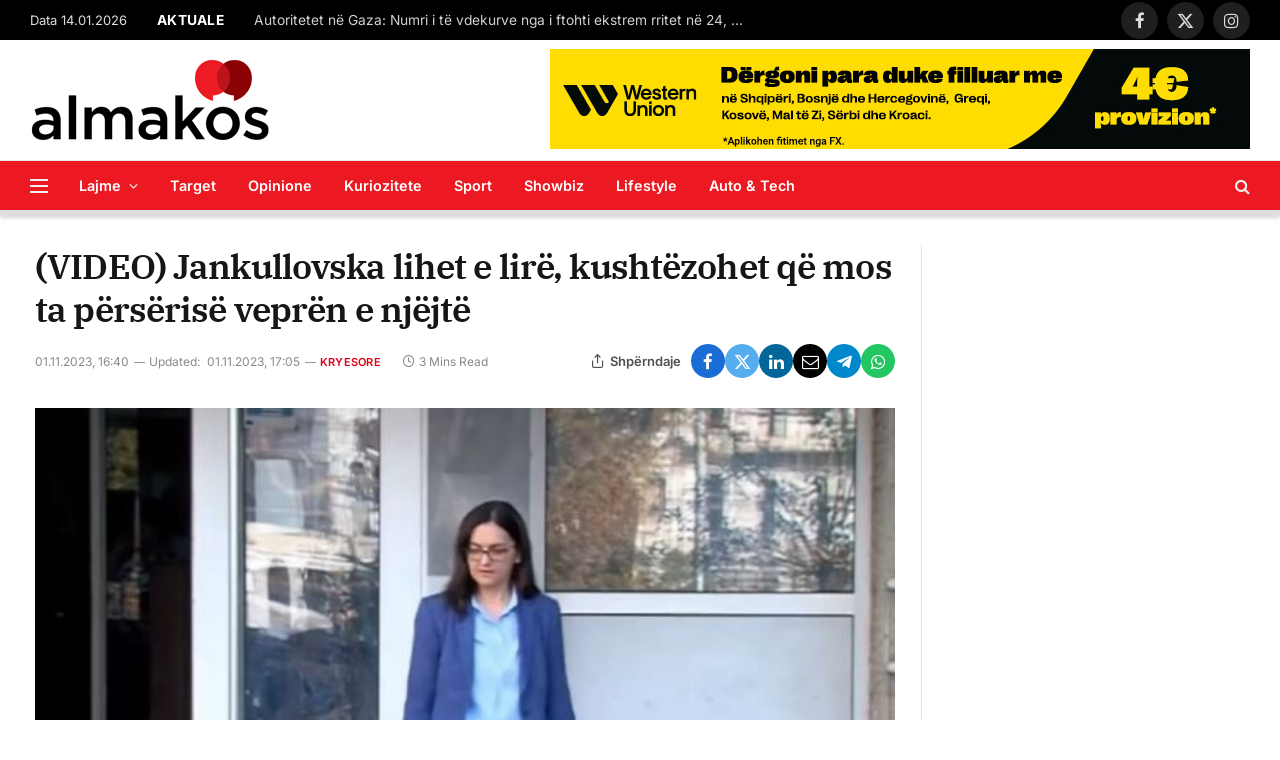

--- FILE ---
content_type: text/html; charset=UTF-8
request_url: https://almakos.com/video-jankolloska-lihet-e-lire-kushtezohet-qe-mos-ta-perserise-vepren-e-njejte/
body_size: 24848
content:

<!DOCTYPE html>
<html lang="en-US" class="s-light site-s-light">

<head>

	<meta charset="UTF-8" />
	<meta name="viewport" content="width=device-width, initial-scale=1" />
	<meta name='robots' content='index, follow, max-image-preview:large, max-snippet:-1, max-video-preview:-1' />

	<!-- This site is optimized with the Yoast SEO plugin v26.7 - https://yoast.com/wordpress/plugins/seo/ -->
	<title>(VIDEO) Jankullovska lihet e lirë, kushtëzohet që mos ta përsërisë veprën e njëjtë &#8211; Almakos.com</title>
	<link rel="canonical" href="https://almakos.com/video-jankolloska-lihet-e-lire-kushtezohet-qe-mos-ta-perserise-vepren-e-njejte/" />
	<meta property="og:locale" content="en_US" />
	<meta property="og:type" content="article" />
	<meta property="og:title" content="(VIDEO) Jankullovska lihet e lirë, kushtëzohet që mos ta përsërisë veprën e njëjtë &#8211; Almakos.com" />
	<meta property="og:description" content="Pasi fillimisht i shteroi të gjitha mundësitë ligjore për të shtyrë hyrjen në burg, ish ministrja e Brendshme, Gordana Jankullovska, pas vujtjes së dënimit tre vjet e një muaj në burgun e Idrizovës për rastin “Tanku”, ajo përfundimisht lihet e lirë. Këtë asaj ia mundësoi Gjykata e Apelit, vetëm duke e kushtëzuar që nuk do" />
	<meta property="og:url" content="https://almakos.com/video-jankolloska-lihet-e-lire-kushtezohet-qe-mos-ta-perserise-vepren-e-njejte/" />
	<meta property="og:site_name" content="Almakos.com" />
	<meta property="article:publisher" content="https://www.facebook.com/Almakos1/" />
	<meta property="article:published_time" content="2023-11-01T15:40:51+00:00" />
	<meta property="article:modified_time" content="2023-11-01T16:05:05+00:00" />
	<meta property="og:image" content="https://almakos.com/wp-content/uploads/2023/11/jankullovska.jpg" />
	<meta property="og:image:width" content="800" />
	<meta property="og:image:height" content="428" />
	<meta property="og:image:type" content="image/jpeg" />
	<meta name="author" content="almakos" />
	<meta name="twitter:card" content="summary_large_image" />
	<meta name="twitter:label1" content="Written by" />
	<meta name="twitter:data1" content="almakos" />
	<meta name="twitter:label2" content="Est. reading time" />
	<meta name="twitter:data2" content="2 minutes" />
	<script type="application/ld+json" class="yoast-schema-graph">{"@context":"https://schema.org","@graph":[{"@type":"Article","@id":"https://almakos.com/video-jankolloska-lihet-e-lire-kushtezohet-qe-mos-ta-perserise-vepren-e-njejte/#article","isPartOf":{"@id":"https://almakos.com/video-jankolloska-lihet-e-lire-kushtezohet-qe-mos-ta-perserise-vepren-e-njejte/"},"author":{"name":"almakos","@id":"https://almakos.com/#/schema/person/85277e264be8820b71d9c68227ff8974"},"headline":"(VIDEO) Jankullovska lihet e lirë, kushtëzohet që mos ta përsërisë veprën e njëjtë","datePublished":"2023-11-01T15:40:51+00:00","dateModified":"2023-11-01T16:05:05+00:00","mainEntityOfPage":{"@id":"https://almakos.com/video-jankolloska-lihet-e-lire-kushtezohet-qe-mos-ta-perserise-vepren-e-njejte/"},"wordCount":545,"publisher":{"@id":"https://almakos.com/#organization"},"image":{"@id":"https://almakos.com/video-jankolloska-lihet-e-lire-kushtezohet-qe-mos-ta-perserise-vepren-e-njejte/#primaryimage"},"thumbnailUrl":"https://almakos.com/wp-content/uploads/2023/11/jankullovska.jpg","articleSection":["Kryesore","Maqedoni"],"inLanguage":"en-US"},{"@type":"WebPage","@id":"https://almakos.com/video-jankolloska-lihet-e-lire-kushtezohet-qe-mos-ta-perserise-vepren-e-njejte/","url":"https://almakos.com/video-jankolloska-lihet-e-lire-kushtezohet-qe-mos-ta-perserise-vepren-e-njejte/","name":"(VIDEO) Jankullovska lihet e lirë, kushtëzohet që mos ta përsërisë veprën e njëjtë &#8211; Almakos.com","isPartOf":{"@id":"https://almakos.com/#website"},"primaryImageOfPage":{"@id":"https://almakos.com/video-jankolloska-lihet-e-lire-kushtezohet-qe-mos-ta-perserise-vepren-e-njejte/#primaryimage"},"image":{"@id":"https://almakos.com/video-jankolloska-lihet-e-lire-kushtezohet-qe-mos-ta-perserise-vepren-e-njejte/#primaryimage"},"thumbnailUrl":"https://almakos.com/wp-content/uploads/2023/11/jankullovska.jpg","datePublished":"2023-11-01T15:40:51+00:00","dateModified":"2023-11-01T16:05:05+00:00","breadcrumb":{"@id":"https://almakos.com/video-jankolloska-lihet-e-lire-kushtezohet-qe-mos-ta-perserise-vepren-e-njejte/#breadcrumb"},"inLanguage":"en-US","potentialAction":[{"@type":"ReadAction","target":["https://almakos.com/video-jankolloska-lihet-e-lire-kushtezohet-qe-mos-ta-perserise-vepren-e-njejte/"]}]},{"@type":"ImageObject","inLanguage":"en-US","@id":"https://almakos.com/video-jankolloska-lihet-e-lire-kushtezohet-qe-mos-ta-perserise-vepren-e-njejte/#primaryimage","url":"https://almakos.com/wp-content/uploads/2023/11/jankullovska.jpg","contentUrl":"https://almakos.com/wp-content/uploads/2023/11/jankullovska.jpg","width":800,"height":428},{"@type":"BreadcrumbList","@id":"https://almakos.com/video-jankolloska-lihet-e-lire-kushtezohet-qe-mos-ta-perserise-vepren-e-njejte/#breadcrumb","itemListElement":[{"@type":"ListItem","position":1,"name":"Home","item":"https://almakos.com/"},{"@type":"ListItem","position":2,"name":"(VIDEO) Jankullovska lihet e lirë, kushtëzohet që mos ta përsërisë veprën e njëjtë"}]},{"@type":"WebSite","@id":"https://almakos.com/#website","url":"https://almakos.com/","name":"Almakos.com","description":"Shkurt e Shqip","publisher":{"@id":"https://almakos.com/#organization"},"potentialAction":[{"@type":"SearchAction","target":{"@type":"EntryPoint","urlTemplate":"https://almakos.com/?s={search_term_string}"},"query-input":{"@type":"PropertyValueSpecification","valueRequired":true,"valueName":"search_term_string"}}],"inLanguage":"en-US"},{"@type":"Organization","@id":"https://almakos.com/#organization","name":"Almakos","url":"https://almakos.com/","logo":{"@type":"ImageObject","inLanguage":"en-US","@id":"https://almakos.com/#/schema/logo/image/","url":"https://almakos.com/wp-content/uploads/2019/06/logoalmakos-2.png","contentUrl":"https://almakos.com/wp-content/uploads/2019/06/logoalmakos-2.png","width":240,"height":84,"caption":"Almakos"},"image":{"@id":"https://almakos.com/#/schema/logo/image/"},"sameAs":["https://www.facebook.com/Almakos1/"]},{"@type":"Person","@id":"https://almakos.com/#/schema/person/85277e264be8820b71d9c68227ff8974","name":"almakos"}]}</script>
	<!-- / Yoast SEO plugin. -->


<link rel='dns-prefetch' href='//www.googletagmanager.com' />

<link rel="alternate" title="oEmbed (JSON)" type="application/json+oembed" href="https://almakos.com/wp-json/oembed/1.0/embed?url=https%3A%2F%2Falmakos.com%2Fvideo-jankolloska-lihet-e-lire-kushtezohet-qe-mos-ta-perserise-vepren-e-njejte%2F" />
<link rel="alternate" title="oEmbed (XML)" type="text/xml+oembed" href="https://almakos.com/wp-json/oembed/1.0/embed?url=https%3A%2F%2Falmakos.com%2Fvideo-jankolloska-lihet-e-lire-kushtezohet-qe-mos-ta-perserise-vepren-e-njejte%2F&#038;format=xml" />
<style id='wp-img-auto-sizes-contain-inline-css' type='text/css'>
img:is([sizes=auto i],[sizes^="auto," i]){contain-intrinsic-size:3000px 1500px}
/*# sourceURL=wp-img-auto-sizes-contain-inline-css */
</style>
<style id='wp-emoji-styles-inline-css' type='text/css'>

	img.wp-smiley, img.emoji {
		display: inline !important;
		border: none !important;
		box-shadow: none !important;
		height: 1em !important;
		width: 1em !important;
		margin: 0 0.07em !important;
		vertical-align: -0.1em !important;
		background: none !important;
		padding: 0 !important;
	}
/*# sourceURL=wp-emoji-styles-inline-css */
</style>
<link rel='stylesheet' id='wp-block-library-css' href='https://almakos.com/wp-includes/css/dist/block-library/style.min.css?ver=357c43689b7544eb1bc31c40cc0d87db' type='text/css' media='all' />
<style id='classic-theme-styles-inline-css' type='text/css'>
/*! This file is auto-generated */
.wp-block-button__link{color:#fff;background-color:#32373c;border-radius:9999px;box-shadow:none;text-decoration:none;padding:calc(.667em + 2px) calc(1.333em + 2px);font-size:1.125em}.wp-block-file__button{background:#32373c;color:#fff;text-decoration:none}
/*# sourceURL=/wp-includes/css/classic-themes.min.css */
</style>
<style id='global-styles-inline-css' type='text/css'>
:root{--wp--preset--aspect-ratio--square: 1;--wp--preset--aspect-ratio--4-3: 4/3;--wp--preset--aspect-ratio--3-4: 3/4;--wp--preset--aspect-ratio--3-2: 3/2;--wp--preset--aspect-ratio--2-3: 2/3;--wp--preset--aspect-ratio--16-9: 16/9;--wp--preset--aspect-ratio--9-16: 9/16;--wp--preset--color--black: #000000;--wp--preset--color--cyan-bluish-gray: #abb8c3;--wp--preset--color--white: #ffffff;--wp--preset--color--pale-pink: #f78da7;--wp--preset--color--vivid-red: #cf2e2e;--wp--preset--color--luminous-vivid-orange: #ff6900;--wp--preset--color--luminous-vivid-amber: #fcb900;--wp--preset--color--light-green-cyan: #7bdcb5;--wp--preset--color--vivid-green-cyan: #00d084;--wp--preset--color--pale-cyan-blue: #8ed1fc;--wp--preset--color--vivid-cyan-blue: #0693e3;--wp--preset--color--vivid-purple: #9b51e0;--wp--preset--gradient--vivid-cyan-blue-to-vivid-purple: linear-gradient(135deg,rgb(6,147,227) 0%,rgb(155,81,224) 100%);--wp--preset--gradient--light-green-cyan-to-vivid-green-cyan: linear-gradient(135deg,rgb(122,220,180) 0%,rgb(0,208,130) 100%);--wp--preset--gradient--luminous-vivid-amber-to-luminous-vivid-orange: linear-gradient(135deg,rgb(252,185,0) 0%,rgb(255,105,0) 100%);--wp--preset--gradient--luminous-vivid-orange-to-vivid-red: linear-gradient(135deg,rgb(255,105,0) 0%,rgb(207,46,46) 100%);--wp--preset--gradient--very-light-gray-to-cyan-bluish-gray: linear-gradient(135deg,rgb(238,238,238) 0%,rgb(169,184,195) 100%);--wp--preset--gradient--cool-to-warm-spectrum: linear-gradient(135deg,rgb(74,234,220) 0%,rgb(151,120,209) 20%,rgb(207,42,186) 40%,rgb(238,44,130) 60%,rgb(251,105,98) 80%,rgb(254,248,76) 100%);--wp--preset--gradient--blush-light-purple: linear-gradient(135deg,rgb(255,206,236) 0%,rgb(152,150,240) 100%);--wp--preset--gradient--blush-bordeaux: linear-gradient(135deg,rgb(254,205,165) 0%,rgb(254,45,45) 50%,rgb(107,0,62) 100%);--wp--preset--gradient--luminous-dusk: linear-gradient(135deg,rgb(255,203,112) 0%,rgb(199,81,192) 50%,rgb(65,88,208) 100%);--wp--preset--gradient--pale-ocean: linear-gradient(135deg,rgb(255,245,203) 0%,rgb(182,227,212) 50%,rgb(51,167,181) 100%);--wp--preset--gradient--electric-grass: linear-gradient(135deg,rgb(202,248,128) 0%,rgb(113,206,126) 100%);--wp--preset--gradient--midnight: linear-gradient(135deg,rgb(2,3,129) 0%,rgb(40,116,252) 100%);--wp--preset--font-size--small: 13px;--wp--preset--font-size--medium: 20px;--wp--preset--font-size--large: 36px;--wp--preset--font-size--x-large: 42px;--wp--preset--spacing--20: 0.44rem;--wp--preset--spacing--30: 0.67rem;--wp--preset--spacing--40: 1rem;--wp--preset--spacing--50: 1.5rem;--wp--preset--spacing--60: 2.25rem;--wp--preset--spacing--70: 3.38rem;--wp--preset--spacing--80: 5.06rem;--wp--preset--shadow--natural: 6px 6px 9px rgba(0, 0, 0, 0.2);--wp--preset--shadow--deep: 12px 12px 50px rgba(0, 0, 0, 0.4);--wp--preset--shadow--sharp: 6px 6px 0px rgba(0, 0, 0, 0.2);--wp--preset--shadow--outlined: 6px 6px 0px -3px rgb(255, 255, 255), 6px 6px rgb(0, 0, 0);--wp--preset--shadow--crisp: 6px 6px 0px rgb(0, 0, 0);}:where(.is-layout-flex){gap: 0.5em;}:where(.is-layout-grid){gap: 0.5em;}body .is-layout-flex{display: flex;}.is-layout-flex{flex-wrap: wrap;align-items: center;}.is-layout-flex > :is(*, div){margin: 0;}body .is-layout-grid{display: grid;}.is-layout-grid > :is(*, div){margin: 0;}:where(.wp-block-columns.is-layout-flex){gap: 2em;}:where(.wp-block-columns.is-layout-grid){gap: 2em;}:where(.wp-block-post-template.is-layout-flex){gap: 1.25em;}:where(.wp-block-post-template.is-layout-grid){gap: 1.25em;}.has-black-color{color: var(--wp--preset--color--black) !important;}.has-cyan-bluish-gray-color{color: var(--wp--preset--color--cyan-bluish-gray) !important;}.has-white-color{color: var(--wp--preset--color--white) !important;}.has-pale-pink-color{color: var(--wp--preset--color--pale-pink) !important;}.has-vivid-red-color{color: var(--wp--preset--color--vivid-red) !important;}.has-luminous-vivid-orange-color{color: var(--wp--preset--color--luminous-vivid-orange) !important;}.has-luminous-vivid-amber-color{color: var(--wp--preset--color--luminous-vivid-amber) !important;}.has-light-green-cyan-color{color: var(--wp--preset--color--light-green-cyan) !important;}.has-vivid-green-cyan-color{color: var(--wp--preset--color--vivid-green-cyan) !important;}.has-pale-cyan-blue-color{color: var(--wp--preset--color--pale-cyan-blue) !important;}.has-vivid-cyan-blue-color{color: var(--wp--preset--color--vivid-cyan-blue) !important;}.has-vivid-purple-color{color: var(--wp--preset--color--vivid-purple) !important;}.has-black-background-color{background-color: var(--wp--preset--color--black) !important;}.has-cyan-bluish-gray-background-color{background-color: var(--wp--preset--color--cyan-bluish-gray) !important;}.has-white-background-color{background-color: var(--wp--preset--color--white) !important;}.has-pale-pink-background-color{background-color: var(--wp--preset--color--pale-pink) !important;}.has-vivid-red-background-color{background-color: var(--wp--preset--color--vivid-red) !important;}.has-luminous-vivid-orange-background-color{background-color: var(--wp--preset--color--luminous-vivid-orange) !important;}.has-luminous-vivid-amber-background-color{background-color: var(--wp--preset--color--luminous-vivid-amber) !important;}.has-light-green-cyan-background-color{background-color: var(--wp--preset--color--light-green-cyan) !important;}.has-vivid-green-cyan-background-color{background-color: var(--wp--preset--color--vivid-green-cyan) !important;}.has-pale-cyan-blue-background-color{background-color: var(--wp--preset--color--pale-cyan-blue) !important;}.has-vivid-cyan-blue-background-color{background-color: var(--wp--preset--color--vivid-cyan-blue) !important;}.has-vivid-purple-background-color{background-color: var(--wp--preset--color--vivid-purple) !important;}.has-black-border-color{border-color: var(--wp--preset--color--black) !important;}.has-cyan-bluish-gray-border-color{border-color: var(--wp--preset--color--cyan-bluish-gray) !important;}.has-white-border-color{border-color: var(--wp--preset--color--white) !important;}.has-pale-pink-border-color{border-color: var(--wp--preset--color--pale-pink) !important;}.has-vivid-red-border-color{border-color: var(--wp--preset--color--vivid-red) !important;}.has-luminous-vivid-orange-border-color{border-color: var(--wp--preset--color--luminous-vivid-orange) !important;}.has-luminous-vivid-amber-border-color{border-color: var(--wp--preset--color--luminous-vivid-amber) !important;}.has-light-green-cyan-border-color{border-color: var(--wp--preset--color--light-green-cyan) !important;}.has-vivid-green-cyan-border-color{border-color: var(--wp--preset--color--vivid-green-cyan) !important;}.has-pale-cyan-blue-border-color{border-color: var(--wp--preset--color--pale-cyan-blue) !important;}.has-vivid-cyan-blue-border-color{border-color: var(--wp--preset--color--vivid-cyan-blue) !important;}.has-vivid-purple-border-color{border-color: var(--wp--preset--color--vivid-purple) !important;}.has-vivid-cyan-blue-to-vivid-purple-gradient-background{background: var(--wp--preset--gradient--vivid-cyan-blue-to-vivid-purple) !important;}.has-light-green-cyan-to-vivid-green-cyan-gradient-background{background: var(--wp--preset--gradient--light-green-cyan-to-vivid-green-cyan) !important;}.has-luminous-vivid-amber-to-luminous-vivid-orange-gradient-background{background: var(--wp--preset--gradient--luminous-vivid-amber-to-luminous-vivid-orange) !important;}.has-luminous-vivid-orange-to-vivid-red-gradient-background{background: var(--wp--preset--gradient--luminous-vivid-orange-to-vivid-red) !important;}.has-very-light-gray-to-cyan-bluish-gray-gradient-background{background: var(--wp--preset--gradient--very-light-gray-to-cyan-bluish-gray) !important;}.has-cool-to-warm-spectrum-gradient-background{background: var(--wp--preset--gradient--cool-to-warm-spectrum) !important;}.has-blush-light-purple-gradient-background{background: var(--wp--preset--gradient--blush-light-purple) !important;}.has-blush-bordeaux-gradient-background{background: var(--wp--preset--gradient--blush-bordeaux) !important;}.has-luminous-dusk-gradient-background{background: var(--wp--preset--gradient--luminous-dusk) !important;}.has-pale-ocean-gradient-background{background: var(--wp--preset--gradient--pale-ocean) !important;}.has-electric-grass-gradient-background{background: var(--wp--preset--gradient--electric-grass) !important;}.has-midnight-gradient-background{background: var(--wp--preset--gradient--midnight) !important;}.has-small-font-size{font-size: var(--wp--preset--font-size--small) !important;}.has-medium-font-size{font-size: var(--wp--preset--font-size--medium) !important;}.has-large-font-size{font-size: var(--wp--preset--font-size--large) !important;}.has-x-large-font-size{font-size: var(--wp--preset--font-size--x-large) !important;}
:where(.wp-block-post-template.is-layout-flex){gap: 1.25em;}:where(.wp-block-post-template.is-layout-grid){gap: 1.25em;}
:where(.wp-block-term-template.is-layout-flex){gap: 1.25em;}:where(.wp-block-term-template.is-layout-grid){gap: 1.25em;}
:where(.wp-block-columns.is-layout-flex){gap: 2em;}:where(.wp-block-columns.is-layout-grid){gap: 2em;}
:root :where(.wp-block-pullquote){font-size: 1.5em;line-height: 1.6;}
/*# sourceURL=global-styles-inline-css */
</style>
<style id='dominant-color-styles-inline-css' type='text/css'>
img[data-dominant-color]:not(.has-transparency) { background-color: var(--dominant-color); }
/*# sourceURL=dominant-color-styles-inline-css */
</style>
<link rel='stylesheet' id='elementor-icons-css' href='https://almakos.com/wp-content/plugins/elementor/assets/lib/eicons/css/elementor-icons.min.css?ver=5.45.0' type='text/css' media='all' />
<link rel='stylesheet' id='elementor-frontend-css' href='https://almakos.com/wp-content/plugins/elementor/assets/css/frontend.min.css?ver=3.34.1' type='text/css' media='all' />
<link rel='stylesheet' id='elementor-post-1129557-css' href='https://almakos.com/wp-content/uploads/elementor/css/post-1129557.css?ver=1768263493' type='text/css' media='all' />
<link rel='stylesheet' id='elementor-post-4088-css' href='https://almakos.com/wp-content/uploads/elementor/css/post-4088.css?ver=1768263493' type='text/css' media='all' />
<link rel='stylesheet' id='smartmag-core-css' href='https://almakos.com/wp-content/themes/smart-mag/style.css?ver=9.5.0' type='text/css' media='all' />
<style id='smartmag-core-inline-css' type='text/css'>
:root { --c-main: #dd0017;
--c-main-rgb: 221,0,23;
--text-font: "Inter", system-ui, -apple-system, "Segoe UI", Arial, sans-serif;
--body-font: "Inter", system-ui, -apple-system, "Segoe UI", Arial, sans-serif;
--title-font: "IBM Plex Serif", Georgia, serif;
--title-size-n: 17px;
--title-size-m: 18px;
--title-size-l: 20px;
--main-width: 1220px;
--p-title-space: 7px;
--excerpt-mt: 13px;
--excerpt-size: 14px; }
.s-light { --body-color: #6b6b6b; --c-excerpts: #6b6b6b; }
.post-content { color: #6b6b6b; }
.post-title:not(._) { letter-spacing: -0.025em; }
:root { --sidebar-width: 300px; }
.ts-row, .has-el-gap { --sidebar-c-width: calc(var(--sidebar-width) + var(--grid-gutter-h) + var(--sidebar-c-pad)); }
:root { --sidebar-pad: 32px; --sidebar-sep-pad: 32px; }
.main-wrap > .main { margin-top: 30px; }
.smart-head-main { --c-shadow: #d8d8d8; }
.smart-head-main .smart-head-mid { --head-h: 120px; }
.s-dark .smart-head-main .smart-head-mid,
.smart-head-main .s-dark.smart-head-mid { background-color: #ec1922; }
.smart-head-main .smart-head-bot { --head-h: 55px; background-color: #ec1922; }
.s-dark .smart-head-main .smart-head-bot,
.smart-head-main .s-dark.smart-head-bot { background-color: #ec1922; }
.smart-head-main .smart-head-bot { border-top-width: 1px; border-top-color: #e8e8e8; border-bottom-width: 5px; border-bottom-color: #dedede; }
.navigation-main .menu > li > a { font-size: 14.4px; font-weight: 600; }
.navigation-main .menu > li li a { font-size: 13px; }
.navigation-main { --nav-items-space: 16px; }
.s-light .navigation-main { --c-nav: #ffffff; --c-nav-hov: #191919; }
.s-light .navigation { --c-nav-drop: #ffffff; --c-nav-drop-hov: #adadad; }
.smart-head-mobile .smart-head-top { background-color: #ec1922; }
.smart-head-mobile .smart-head-mid { background-color: #ec1922; }
.s-dark .smart-head-mobile .smart-head-mid,
.smart-head-mobile .s-dark.smart-head-mid { background-color: #ec1922; }
.mobile-menu { font-size: 15px; }
.off-canvas { background-color: #ec1922; }
.s-dark .off-canvas, .off-canvas.s-dark { background-color: #ec1922; }
.smart-head-main .spc-social { --spc-social-fs: 17px; --spc-social-size: 37px; }
.smart-head-main .hamburger-icon { width: 18px; }
.trending-ticker .heading { color: #ffffff; font-size: 13.8px; font-weight: 900; letter-spacing: .02em; margin-right: 30px; }
.trending-ticker .post-link { font-size: 13.8px; }
.trending-ticker { --max-width: 500px; }
.post-meta .meta-item, .post-meta .text-in { font-size: 11px; }
.post-meta .text-in, .post-meta .post-cat > a { font-size: 11px; }
.post-meta .post-cat > a { font-weight: 600; text-transform: uppercase; letter-spacing: .02em; }
.post-meta .post-author > a { font-weight: 600; }
.block-head-f .heading { font-size: 16px; font-weight: 800; text-transform: uppercase; letter-spacing: .03em; }
.block-head-f { --space-below: 15px; --line-weight: 2px; --c-border: #ffffff; }
.s-dark .block-head-f { --c-border: #151516; }
.loop-grid-base .media { margin-bottom: 13px; }
.list-post { --list-p-media-width: 30%; --list-p-media-max-width: 85%; }
.loop-small .ratio-is-custom { padding-bottom: calc(100% / 1.1); }
.loop-small .media:not(i) { max-width: 75px; }
.post-meta-single .meta-item, .post-meta-single .text-in { font-size: 12px; }
.the-post-header .post-meta .post-title { font-weight: 600; }
.entry-content { font-family: "IBM Plex Serif", Georgia, serif; font-size: 17px; }
.site-s-light .entry-content { color: #000000; }
.s-post-modern .post-content-wrap { display: grid; grid-template-columns: minmax(0, 1fr); }
.s-post-modern .entry-content { max-width: min(100%, calc(700px + var(--p-spacious-pad)*2)); justify-self: center; }
.s-head-large .sub-title { font-size: 17px; }
.site-s-light .s-head-large .sub-title { color: #515151; }
.site-s-light .s-head-large .post-meta { --c-post-meta: #565656; }
.s-post-large .post-content-wrap { display: grid; grid-template-columns: minmax(0, 1fr); }
.s-post-large .entry-content { max-width: min(100%, calc(700px + var(--p-spacious-pad)*2)); justify-self: center; }
.a-wrap-2:not(._) { padding-top: 5px; padding-bottom: 5px; padding-left: 10px; padding-right: 10px; margin-top: 0px; margin-bottom: -10px; }
@media (min-width: 1200px) { .s-head-large .post-title { font-size: 40px; } }
@media (min-width: 940px) and (max-width: 1200px) { :root { --sidebar-width: 280px; }
.ts-row, .has-el-gap { --sidebar-c-width: calc(var(--sidebar-width) + var(--grid-gutter-h) + var(--sidebar-c-pad)); }
.navigation-main .menu > li > a { font-size: calc(10px + (14.4px - 10px) * .7); }
.trending-ticker { --max-width: 400px; } }
@media (max-width: 767px) { .s-head-large .post-title { font-size: 29px; } }


/*# sourceURL=smartmag-core-inline-css */
</style>
<link rel='stylesheet' id='smartmag-magnific-popup-css' href='https://almakos.com/wp-content/themes/smart-mag/css/lightbox.css?ver=9.5.0' type='text/css' media='all' />
<link rel='stylesheet' id='font-awesome4-css' href='https://almakos.com/wp-content/themes/smart-mag/css/fontawesome/css/font-awesome.min.css?ver=9.5.0' type='text/css' media='all' />
<link rel='stylesheet' id='smartmag-icons-css' href='https://almakos.com/wp-content/themes/smart-mag/css/icons/icons.css?ver=9.5.0' type='text/css' media='all' />
<link rel="stylesheet" href="https://almakos.com/wp-content/cache/fonts/1/google-fonts/css/2/d/7/684d541d0a8ef1af167b3e660d663.css" data-wpr-hosted-gf-parameters="family=Inter%3A400%2C500%2C600%2C700%7CIBM+Plex+Serif%3A400%2C500%2C600%2C700&display=swap"/>
<link rel='stylesheet' id='wpadcenter-frontend-css' href='https://almakos.com/wp-content/plugins/wpadcenter/public/css/wpadcenter-public.css?ver=2.5.7' type='text/css' media='all' />
<script type="text/javascript" src="https://almakos.com/wp-includes/js/jquery/jquery.min.js?ver=3.7.1" id="jquery-core-js"></script>
<script type="text/javascript" src="https://almakos.com/wp-includes/js/jquery/jquery-migrate.min.js?ver=3.4.1" id="jquery-migrate-js"></script>

<!-- Google tag (gtag.js) snippet added by Site Kit -->
<!-- Google Analytics snippet added by Site Kit -->
<script type="text/javascript" src="https://www.googletagmanager.com/gtag/js?id=GT-NGPBGLF" id="google_gtagjs-js" async></script>
<script type="text/javascript" id="google_gtagjs-js-after">
/* <![CDATA[ */
window.dataLayer = window.dataLayer || [];function gtag(){dataLayer.push(arguments);}
gtag("set","linker",{"domains":["almakos.com"]});
gtag("js", new Date());
gtag("set", "developer_id.dZTNiMT", true);
gtag("config", "GT-NGPBGLF");
 window._googlesitekit = window._googlesitekit || {}; window._googlesitekit.throttledEvents = []; window._googlesitekit.gtagEvent = (name, data) => { var key = JSON.stringify( { name, data } ); if ( !! window._googlesitekit.throttledEvents[ key ] ) { return; } window._googlesitekit.throttledEvents[ key ] = true; setTimeout( () => { delete window._googlesitekit.throttledEvents[ key ]; }, 5 ); gtag( "event", name, { ...data, event_source: "site-kit" } ); }; 
//# sourceURL=google_gtagjs-js-after
/* ]]> */
</script>
<script type="text/javascript" id="wpadcenter-frontend-js-extra">
/* <![CDATA[ */
var ajax_url = {"url":"https://almakos.com/wp-admin/admin-ajax.php","security":"25292e9bac"};
var ajax_url = {"url":"https://almakos.com/wp-admin/admin-ajax.php","security":"25292e9bac"};
//# sourceURL=wpadcenter-frontend-js-extra
/* ]]> */
</script>
<script type="text/javascript" src="https://almakos.com/wp-content/plugins/wpadcenter/public/js/wpadcenter-public.js?ver=2.5.7" id="wpadcenter-frontend-js"></script>
<link rel="https://api.w.org/" href="https://almakos.com/wp-json/" /><link rel="alternate" title="JSON" type="application/json" href="https://almakos.com/wp-json/wp/v2/posts/1203492" /><link rel="EditURI" type="application/rsd+xml" title="RSD" href="https://almakos.com/xmlrpc.php?rsd" />

<link rel='shortlink' href='https://almakos.com/?p=1203492' />

<!-- This site is using AdRotate v5.17.2 to display their advertisements - https://ajdg.solutions/ -->
<!-- AdRotate CSS -->
<style type="text/css" media="screen">
	.g { margin:0px; padding:0px; overflow:hidden; line-height:1; zoom:1; }
	.g img { height:auto; }
	.g-col { position:relative; float:left; }
	.g-col:first-child { margin-left: 0; }
	.g-col:last-child { margin-right: 0; }
	@media only screen and (max-width: 480px) {
		.g-col, .g-dyn, .g-single { width:100%; margin-left:0; margin-right:0; }
	}
.adrotate_widgets, .ajdg_bnnrwidgets, .ajdg_grpwidgets { overflow:hidden; padding:0; }
</style>
<!-- /AdRotate CSS -->

<meta name="generator" content="dominant-color-images 1.2.0">
<meta name="generator" content="Site Kit by Google 1.170.0" /><meta name="generator" content="performance-lab 4.0.1; plugins: dominant-color-images, image-prioritizer, performant-translations">
<meta name="generator" content="performant-translations 1.2.0">

		<script>
		var BunyadSchemeKey = 'bunyad-scheme';
		(() => {
			const d = document.documentElement;
			const c = d.classList;
			var scheme = localStorage.getItem(BunyadSchemeKey);
			
			if (scheme) {
				d.dataset.origClass = c;
				scheme === 'dark' ? c.remove('s-light', 'site-s-light') : c.remove('s-dark', 'site-s-dark');
				c.add('site-s-' + scheme, 's-' + scheme);
			}
		})();
		</script>
		<meta name="generator" content="Elementor 3.34.1; settings: css_print_method-external, google_font-enabled, font_display-swap">
<meta name="generator" content="optimization-detective 1.0.0-beta4; rest_api_unavailable">
			<style>
				.e-con.e-parent:nth-of-type(n+4):not(.e-lazyloaded):not(.e-no-lazyload),
				.e-con.e-parent:nth-of-type(n+4):not(.e-lazyloaded):not(.e-no-lazyload) * {
					background-image: none !important;
				}
				@media screen and (max-height: 1024px) {
					.e-con.e-parent:nth-of-type(n+3):not(.e-lazyloaded):not(.e-no-lazyload),
					.e-con.e-parent:nth-of-type(n+3):not(.e-lazyloaded):not(.e-no-lazyload) * {
						background-image: none !important;
					}
				}
				@media screen and (max-height: 640px) {
					.e-con.e-parent:nth-of-type(n+2):not(.e-lazyloaded):not(.e-no-lazyload),
					.e-con.e-parent:nth-of-type(n+2):not(.e-lazyloaded):not(.e-no-lazyload) * {
						background-image: none !important;
					}
				}
			</style>
			<meta name="generator" content="image-prioritizer 1.0.0-beta3">
<link rel="icon" href="https://almakos.com/wp-content/uploads/2025/02/cropped-icon-32x32.png" sizes="32x32" />
<link rel="icon" href="https://almakos.com/wp-content/uploads/2025/02/cropped-icon-192x192.png" sizes="192x192" />
<link rel="apple-touch-icon" href="https://almakos.com/wp-content/uploads/2025/02/cropped-icon-180x180.png" />
<meta name="msapplication-TileImage" content="https://almakos.com/wp-content/uploads/2025/02/cropped-icon-270x270.png" />
		<style type="text/css" id="wp-custom-css">
			.label {display: none}

.main-footer {display:none
}

.social-share {display:none
}

.qpfkg64711b0f918d4 {display:none
}
.wpe_imgrss {
   display:none
}		</style>
		<noscript><style id="rocket-lazyload-nojs-css">.rll-youtube-player, [data-lazy-src]{display:none !important;}</style></noscript>

<meta name="generator" content="WP Rocket 3.19.2.1" data-wpr-features="wpr_lazyload_images wpr_preload_links wpr_host_fonts_locally wpr_desktop" /></head>

<body class="wp-singular post-template-default single single-post postid-1203492 single-format-standard wp-theme-smart-mag right-sidebar post-layout-modern post-cat-61 has-sb-sep layout-normal elementor-default elementor-kit-1129557">



<div data-rocket-location-hash="a933d212100e5e0b47adec7322983482" class="main-wrap">

	
<div data-rocket-location-hash="f095da910053694a9017f7c35c9c7614" class="off-canvas-backdrop"></div>
<div data-rocket-location-hash="b9bedebb507d088b143157970a77b56c" class="mobile-menu-container off-canvas s-dark" id="off-canvas">

	<div data-rocket-location-hash="74c5b8180307cd6dba3c190477edcc0a" class="off-canvas-head">
		<a href="#" class="close">
			<span class="visuallyhidden">Close Menu</span>
			<i class="tsi tsi-times"></i>
		</a>

		<div class="ts-logo">
			<img class="logo-mobile logo-image" src="data:image/svg+xml,%3Csvg%20xmlns='http://www.w3.org/2000/svg'%20viewBox='0%200%20120%2042'%3E%3C/svg%3E" width="120" height="42" alt="Almakos.com" data-lazy-src="https://almakos.com/wp-content/uploads/2022/12/logoalmakos.png"/><noscript><img class="logo-mobile logo-image" src="https://almakos.com/wp-content/uploads/2022/12/logoalmakos.png" width="120" height="42" alt="Almakos.com"/></noscript>		</div>
	</div>

	<div data-rocket-location-hash="43bfab4188aca985be6c3bccc02821fc" class="off-canvas-content">

		
			<ul id="menu-mainmenu" class="mobile-menu"><li id="menu-item-396" class="menu-item menu-item-type-taxonomy menu-item-object-category current-post-ancestor menu-item-has-children menu-item-396"><a href="https://almakos.com/kategoria/lajme/">Lajme</a>
<ul class="sub-menu">
	<li id="menu-item-214406" class="menu-item menu-item-type-taxonomy menu-item-object-category current-post-ancestor current-menu-parent current-post-parent menu-item-214406"><a href="https://almakos.com/kategoria/lajme/maqedoni/">Maqedoni</a></li>
	<li id="menu-item-214407" class="menu-item menu-item-type-taxonomy menu-item-object-category menu-item-214407"><a href="https://almakos.com/kategoria/lajme/shqiperi/">Shqipëri</a></li>
	<li id="menu-item-214408" class="menu-item menu-item-type-taxonomy menu-item-object-category menu-item-214408"><a href="https://almakos.com/kategoria/lajme/bota/">Bota</a></li>
	<li id="menu-item-214409" class="menu-item menu-item-type-taxonomy menu-item-object-category menu-item-214409"><a href="https://almakos.com/kategoria/lajme/kosove/">Kosovë</a></li>
</ul>
</li>
<li id="menu-item-721113" class="menu-item menu-item-type-taxonomy menu-item-object-category menu-item-721113"><a href="https://almakos.com/kategoria/target/">Target</a></li>
<li id="menu-item-399" class="menu-item menu-item-type-taxonomy menu-item-object-category menu-item-399"><a href="https://almakos.com/kategoria/opinione/">Opinione</a></li>
<li id="menu-item-395" class="menu-item menu-item-type-taxonomy menu-item-object-category menu-item-395"><a href="https://almakos.com/kategoria/kuriozitete/">Kuriozitete</a></li>
<li id="menu-item-402" class="menu-item menu-item-type-taxonomy menu-item-object-category menu-item-402"><a href="https://almakos.com/kategoria/sport/">Sport</a></li>
<li id="menu-item-401" class="menu-item menu-item-type-taxonomy menu-item-object-category menu-item-401"><a href="https://almakos.com/kategoria/showbiz/">Showbiz</a></li>
<li id="menu-item-398" class="menu-item menu-item-type-taxonomy menu-item-object-category menu-item-398"><a href="https://almakos.com/kategoria/lifestyle/">Lifestyle</a></li>
<li id="menu-item-1029390" class="menu-item menu-item-type-taxonomy menu-item-object-category menu-item-1029390"><a href="https://almakos.com/kategoria/auto-tech/">Auto &amp; Tech</a></li>
</ul>
		
		
		
		<div class="spc-social-block spc-social spc-social-b smart-head-social">
		
			
				<a href="https://www.facebook.com/Almakos1" class="link service s-facebook" target="_blank" rel="nofollow noopener">
					<i class="icon tsi tsi-facebook"></i>					<span class="visuallyhidden">Facebook</span>
				</a>
									
			
				<a href="#" class="link service s-twitter" target="_blank" rel="nofollow noopener">
					<i class="icon tsi tsi-twitter"></i>					<span class="visuallyhidden">X (Twitter)</span>
				</a>
									
			
				<a href="https://www.instagram.com/almakosportal" class="link service s-instagram" target="_blank" rel="nofollow noopener">
					<i class="icon tsi tsi-instagram"></i>					<span class="visuallyhidden">Instagram</span>
				</a>
									
			
		</div>

		
	</div>

</div>
<div data-rocket-location-hash="1cf54cda0eb1aa967484f4ff216e0c7e" class="smart-head smart-head-a smart-head-main" id="smart-head" data-sticky="auto" data-sticky-type="smart" data-sticky-full>
	
	<div data-rocket-location-hash="4475d8fb7e34e0acbc78243b82cd7044" class="smart-head-row smart-head-top s-dark smart-head-row-full">

		<div class="inner wrap">

							
				<div class="items items-left ">
				
<span class="h-date">
	Data 14.01.2026</span>
<div class="trending-ticker" data-delay="5">
	<span class="heading">Aktuale</span>

	<ul>
				
			<li><a href="https://almakos.com/autoritetet-ne-gaza-numri-i-te-vdekurve-nga-i-ftohti-ekstrem-rritet-ne-24-perfshire-21-femije/" class="post-link">Autoritetet në Gaza: Numri i të vdekurve nga i ftohti ekstrem rritet në 24, përfshirë 21 fëmijë</a></li>
		
				
			<li><a href="https://almakos.com/ambasadori-meidani-takon-kompozitorin-zlatko-origjanski-theksohet-forcimi-i-bashkepunimit-kulturor-shqiperi-rmv/" class="post-link">Ambasadori Meidani takon kompozitorin Zlatko Origjanski, theksohet forcimi i bashkëpunimit kulturor Shqipëri-RMV</a></li>
		
				
			<li><a href="https://almakos.com/nje-banese-eshte-perfshire-nga-flaket-ne-tetove-raportohet-per-nje-te-vdekur/" class="post-link">Një banesë është përfshirë nga flakët në Tetovë, raportohet për një te vdekur</a></li>
		
				
			<li><a href="https://almakos.com/aplikacioni-qe-po-ndryshon-jeten-e-te-vetmuarve-ne-kine/" class="post-link">Aplikacioni që po ndryshon jetën e të vetmuarve në Kinë</a></li>
		
				
			<li><a href="https://almakos.com/zjarr-i-madh-ne-tetove-nje-viktime-tjetri-i-djegur-rende/" class="post-link">Zjarr i madh në Tetovë: Një viktimë, tjetri i djegur rëndë</a></li>
		
				
			<li><a href="https://almakos.com/skam-komunikuar-kurre-me-pavlin-preken-nuk-e-njoh-13-vjecarja-deshmon-pas-vrasjes-se-te-riut-kishte-kerkuar-doren-time-e-mora-vesh-pas-nje-viti/" class="post-link">“S’kam komunikuar kurrë me Pavlin Prekën, nuk e njoh!”- 13 vjeçarja dëshmon pas vrasjes së të riut: Kishte kërkuar dorën time, e mora vesh pas një viti</a></li>
		
				
			<li><a href="https://almakos.com/a-ta-sjell-ne-shtepine-tende-apo-jo-detaje-nga-vrasja-pavlin-prekes-i-riu-kerkonte-banese-per-te-jetuar-me-13-vjecaren-kusheriri-i-saj-ne-dijeni-te-planit/" class="post-link">“A ta sjell në shtëpinë tënde apo jo!”- Detaje nga vrasja Pavlin Prekës, i riu kërkonte banesë për të jetuar me 13-vjeçaren, kushëriri i saj në dijeni të planit</a></li>
		
				
			<li><a href="https://almakos.com/i-dha-celularin-erion-veliajt-teksa-ishte-ne-fugonin-e-policise-kush-eshte-efektivi-qe-kerkonte-me-arme-ne-dore-altin-ndocin-pas-arratisjes-nga-spitali/" class="post-link">I dha celularin Erion Veliajt teksa ishte në fugonin e policisë, kush është efektivi që kërkonte me armë në dorë Altin Ndocin pas arratisjes nga spitali</a></li>
		
				
			</ul>
</div>
				</div>

							
				<div class="items items-center empty">
								</div>

							
				<div class="items items-right ">
				
		<div class="spc-social-block spc-social spc-social-b smart-head-social">
		
			
				<a href="https://www.facebook.com/Almakos1" class="link service s-facebook" target="_blank" rel="nofollow noopener">
					<i class="icon tsi tsi-facebook"></i>					<span class="visuallyhidden">Facebook</span>
				</a>
									
			
				<a href="#" class="link service s-twitter" target="_blank" rel="nofollow noopener">
					<i class="icon tsi tsi-twitter"></i>					<span class="visuallyhidden">X (Twitter)</span>
				</a>
									
			
				<a href="https://www.instagram.com/almakosportal" class="link service s-instagram" target="_blank" rel="nofollow noopener">
					<i class="icon tsi tsi-instagram"></i>					<span class="visuallyhidden">Instagram</span>
				</a>
									
			
		</div>

						</div>

						
		</div>
	</div>

	
	<div data-rocket-location-hash="ce03145ae535fbfd496b3df978708424" class="smart-head-row smart-head-mid is-light smart-head-row-full">

		<div class="inner wrap">

							
				<div class="items items-left ">
					<a href="https://almakos.com/" title="Almakos.com" rel="home" class="logo-link ts-logo logo-is-image">
		<span>
			
				
					<img src="data:image/svg+xml,%3Csvg%20xmlns='http://www.w3.org/2000/svg'%20viewBox='0%200%200%200'%3E%3C/svg%3E" class="logo-image logo-image-dark" alt="Almakos.com" data-lazy-srcset="https://smartmag.theme-sphere.com/smart-times/wp-content/uploads/sites/30/2022/03/The-Smart-Times-Logo01-white.png ,https://smartmag.theme-sphere.com/smart-times/wp-content/uploads/sites/30/2022/03/The-Smart-Times-Logo01-white@2x.png 2x" data-lazy-src="https://smartmag.theme-sphere.com/smart-times/wp-content/uploads/sites/30/2022/03/The-Smart-Times-Logo01-white.png"/><noscript><img src="https://smartmag.theme-sphere.com/smart-times/wp-content/uploads/sites/30/2022/03/The-Smart-Times-Logo01-white.png" class="logo-image logo-image-dark" alt="Almakos.com" srcset="https://smartmag.theme-sphere.com/smart-times/wp-content/uploads/sites/30/2022/03/The-Smart-Times-Logo01-white.png ,https://smartmag.theme-sphere.com/smart-times/wp-content/uploads/sites/30/2022/03/The-Smart-Times-Logo01-white@2x.png 2x"/></noscript><img src="data:image/svg+xml,%3Csvg%20xmlns='http://www.w3.org/2000/svg'%20viewBox='0%200%20240%2084'%3E%3C/svg%3E" class="logo-image" alt="Almakos.com" width="240" height="84" data-lazy-src="https://almakos.com/wp-content/uploads/2022/12/logoalmakos.png"/><noscript><img src="https://almakos.com/wp-content/uploads/2022/12/logoalmakos.png" class="logo-image" alt="Almakos.com" width="240" height="84"/></noscript>
									 
					</span>
	</a>				</div>

							
				<div class="items items-center empty">
								</div>

							
				<div class="items items-right ">
				
<div class="h-text h-text">
	<div data-rocket-location-hash="d23ee7238217b0bee2c27f2e82ea5aee" class="g g-9"><div class="g-single a-131"><a class="gofollow" data-track="MTMxLDksNjA=" href="https://ufs.com.mk/"><img src="data:image/svg+xml,%3Csvg%20xmlns='http://www.w3.org/2000/svg'%20viewBox='0%200%20700%2095'%3E%3C/svg%3E" width="700" height="95" data-lazy-src="https://almakos.com/wp-content/uploads/2025/04/700x100-ALB.jpg" /><noscript><img src="https://almakos.com/wp-content/uploads/2025/04/700x100-ALB.jpg" width="700" height="95" /></noscript></a></div></div></div>				</div>

						
		</div>
	</div>

	
	<div data-rocket-location-hash="ba7d29a5233f6e3d97942b6736d38fb5" class="smart-head-row smart-head-bot s-dark smart-head-row-full">

		<div class="inner wrap">

							
				<div class="items items-left ">
				
<button class="offcanvas-toggle has-icon" type="button" aria-label="Menu">
	<span class="hamburger-icon hamburger-icon-b">
		<span class="inner"></span>
	</span>
</button>	<div class="nav-wrap">
		<nav class="navigation navigation-main nav-hov-a">
			<ul id="menu-mainmenu-1" class="menu"><li class="menu-item menu-item-type-taxonomy menu-item-object-category current-post-ancestor menu-item-has-children menu-cat-1 menu-item-396"><a href="https://almakos.com/kategoria/lajme/">Lajme</a>
<ul class="sub-menu">
	<li class="menu-item menu-item-type-taxonomy menu-item-object-category current-post-ancestor current-menu-parent current-post-parent menu-cat-52 menu-item-214406"><a href="https://almakos.com/kategoria/lajme/maqedoni/">Maqedoni</a></li>
	<li class="menu-item menu-item-type-taxonomy menu-item-object-category menu-cat-7 menu-item-214407"><a href="https://almakos.com/kategoria/lajme/shqiperi/">Shqipëri</a></li>
	<li class="menu-item menu-item-type-taxonomy menu-item-object-category menu-cat-4 menu-item-214408"><a href="https://almakos.com/kategoria/lajme/bota/">Bota</a></li>
	<li class="menu-item menu-item-type-taxonomy menu-item-object-category menu-cat-6 menu-item-214409"><a href="https://almakos.com/kategoria/lajme/kosove/">Kosovë</a></li>
</ul>
</li>
<li class="menu-item menu-item-type-taxonomy menu-item-object-category menu-cat-54290 menu-item-721113"><a href="https://almakos.com/kategoria/target/">Target</a></li>
<li class="menu-item menu-item-type-taxonomy menu-item-object-category menu-cat-8 menu-item-399"><a href="https://almakos.com/kategoria/opinione/">Opinione</a></li>
<li class="menu-item menu-item-type-taxonomy menu-item-object-category menu-cat-11 menu-item-395"><a href="https://almakos.com/kategoria/kuriozitete/">Kuriozitete</a></li>
<li class="menu-item menu-item-type-taxonomy menu-item-object-category menu-cat-15 menu-item-402"><a href="https://almakos.com/kategoria/sport/">Sport</a></li>
<li class="menu-item menu-item-type-taxonomy menu-item-object-category menu-cat-9 menu-item-401"><a href="https://almakos.com/kategoria/showbiz/">Showbiz</a></li>
<li class="menu-item menu-item-type-taxonomy menu-item-object-category menu-cat-18 menu-item-398"><a href="https://almakos.com/kategoria/lifestyle/">Lifestyle</a></li>
<li class="menu-item menu-item-type-taxonomy menu-item-object-category menu-cat-171185 menu-item-1029390"><a href="https://almakos.com/kategoria/auto-tech/">Auto &amp; Tech</a></li>
</ul>		</nav>
	</div>
				</div>

							
				<div class="items items-center empty">
								</div>

							
				<div class="items items-right ">
				

	<a href="#" class="search-icon has-icon-only is-icon" title="Search">
		<i class="tsi tsi-search"></i>
	</a>

				</div>

						
		</div>
	</div>

	</div>
<div data-rocket-location-hash="2b9f04992c544cec4c9e58b4c5f1a9a9" class="smart-head smart-head-a smart-head-mobile" id="smart-head-mobile" data-sticky="mid" data-sticky-type="smart" data-sticky-full>
	
	<div data-rocket-location-hash="126ac10cb240ccd2a10afb5eca65e1c9" class="smart-head-row smart-head-mid smart-head-row-3 s-dark smart-head-row-full">

		<div class="inner wrap">

							
				<div class="items items-left ">
				
<button class="offcanvas-toggle has-icon" type="button" aria-label="Menu">
	<span class="hamburger-icon hamburger-icon-a">
		<span class="inner"></span>
	</span>
</button>				</div>

							
				<div class="items items-center ">
					<a href="https://almakos.com/" title="Almakos.com" rel="home" class="logo-link ts-logo logo-is-image">
		<span>
			
									<img class="logo-mobile logo-image" src="data:image/svg+xml,%3Csvg%20xmlns='http://www.w3.org/2000/svg'%20viewBox='0%200%20120%2042'%3E%3C/svg%3E" width="120" height="42" alt="Almakos.com" data-lazy-src="https://almakos.com/wp-content/uploads/2022/12/logoalmakos.png"/><noscript><img class="logo-mobile logo-image" src="https://almakos.com/wp-content/uploads/2022/12/logoalmakos.png" width="120" height="42" alt="Almakos.com"/></noscript>									 
					</span>
	</a>				</div>

							
				<div class="items items-right ">
				

	<a href="#" class="search-icon has-icon-only is-icon" title="Search">
		<i class="tsi tsi-search"></i>
	</a>

				</div>

						
		</div>
	</div>

	</div>

<div data-rocket-location-hash="d48d930d9f8d05416a25b3d4ddd1bc61" class="a-wrap a-wrap-base a-wrap-2 a-wrap-bg show-sm show-xs"> <div class="g g-9"><div class="g-single a-131"><a class="gofollow" data-track="MTMxLDksNjA=" href="https://ufs.com.mk/"><img src="data:image/svg+xml,%3Csvg%20xmlns='http://www.w3.org/2000/svg'%20viewBox='0%200%20700%2095'%3E%3C/svg%3E" width="700" height="95" data-lazy-src="https://almakos.com/wp-content/uploads/2025/04/700x100-ALB.jpg" /><noscript><img src="https://almakos.com/wp-content/uploads/2025/04/700x100-ALB.jpg" width="700" height="95" /></noscript></a></div></div> <br>
<!-- Error, Advert is not available at this time due to schedule/geolocation restrictions! --></div>
<div data-rocket-location-hash="8d092fa20046a9e7671c0058eb57cb44" class="main ts-contain cf right-sidebar">
	
		
<div data-rocket-location-hash="d20eb76fb42fd86aac555423c9ddd578" class="ts-row">
	<div class="col-8 main-content s-post-contain">
					<div class="the-post-header s-head-modern s-head-modern-a has-share-meta-right">
	<div class="post-meta post-meta-a post-meta-left post-meta-single has-below"><h1 class="is-title post-title">(VIDEO) Jankullovska lihet e lirë, kushtëzohet që mos ta përsërisë veprën e njëjtë</h1><div class="meta-below-has-right"><div class="post-meta-items meta-below"><span class="meta-item date"><time class="post-date" datetime="2023-11-01T16:40:51+01:00">01.11.2023, 16:40</time></span><span class="meta-item date-modified"><span class="updated-on">Updated:</span><time class="post-date" datetime="2023-11-01T17:05:05+01:00">01.11.2023, 17:05</time></span><span class="meta-item has-next-icon post-cat">
						
						<a href="https://almakos.com/kategoria/headline/" class="category term-color-61" rel="category">Kryesore</a>
					</span>
					<span class="meta-item read-time has-icon"><i class="tsi tsi-clock"></i>3 Mins Read</span></div> 
	<div class="post-share post-share-b spc-social-colors  post-share-b-circles">

					<span class="share-text">
				<i class="icon tsi tsi-share1"></i>
				Shpërndaje			</span>
				
		
				
			<a href="https://www.facebook.com/sharer.php?u=https%3A%2F%2Falmakos.com%2Fvideo-jankolloska-lihet-e-lire-kushtezohet-qe-mos-ta-perserise-vepren-e-njejte%2F" class="cf service s-facebook service-lg" 
				title="Share on Facebook" target="_blank" rel="nofollow noopener">
				<i class="tsi tsi-facebook"></i>
				<span class="label">Facebook</span>
							</a>
				
				
			<a href="https://twitter.com/intent/tweet?url=https%3A%2F%2Falmakos.com%2Fvideo-jankolloska-lihet-e-lire-kushtezohet-qe-mos-ta-perserise-vepren-e-njejte%2F&#038;text=%28VIDEO%29%20Jankullovska%20lihet%20e%20lir%C3%AB%2C%20kusht%C3%ABzohet%20q%C3%AB%20mos%20ta%20p%C3%ABrs%C3%ABris%C3%AB%20vepr%C3%ABn%20e%20nj%C3%ABjt%C3%AB" class="cf service s-twitter service-lg" 
				title="Share on X (Twitter)" target="_blank" rel="nofollow noopener">
				<i class="tsi tsi-twitter"></i>
				<span class="label">Twitter</span>
							</a>
				
				
			<a href="https://www.linkedin.com/shareArticle?mini=true&#038;url=https%3A%2F%2Falmakos.com%2Fvideo-jankolloska-lihet-e-lire-kushtezohet-qe-mos-ta-perserise-vepren-e-njejte%2F" class="cf service s-linkedin service-lg" 
				title="Share on LinkedIn" target="_blank" rel="nofollow noopener">
				<i class="tsi tsi-linkedin"></i>
				<span class="label">LinkedIn</span>
							</a>
				
				
			<a href="/cdn-cgi/l/email-protection#[base64]" class="cf service s-email service-lg" title="Share via Email" target="_blank" rel="nofollow noopener">
				<i class="tsi tsi-envelope-o"></i>
				<span class="label">Email</span>
							</a>
				
				
			<a href="https://t.me/share/url?url=https%3A%2F%2Falmakos.com%2Fvideo-jankolloska-lihet-e-lire-kushtezohet-qe-mos-ta-perserise-vepren-e-njejte%2F&#038;title=%28VIDEO%29%20Jankullovska%20lihet%20e%20lir%C3%AB%2C%20kusht%C3%ABzohet%20q%C3%AB%20mos%20ta%20p%C3%ABrs%C3%ABris%C3%AB%20vepr%C3%ABn%20e%20nj%C3%ABjt%C3%AB" class="cf service s-telegram service-lg" 
				title="Share on Telegram" target="_blank" rel="nofollow noopener">
				<i class="tsi tsi-telegram"></i>
				<span class="label">Telegram</span>
							</a>
				
				
			<a href="https://wa.me/?text=%28VIDEO%29%20Jankullovska%20lihet%20e%20lir%C3%AB%2C%20kusht%C3%ABzohet%20q%C3%AB%20mos%20ta%20p%C3%ABrs%C3%ABris%C3%AB%20vepr%C3%ABn%20e%20nj%C3%ABjt%C3%AB%20https%3A%2F%2Falmakos.com%2Fvideo-jankolloska-lihet-e-lire-kushtezohet-qe-mos-ta-perserise-vepren-e-njejte%2F" class="cf service s-whatsapp service-lg" 
				title="Share on WhatsApp" target="_blank" rel="nofollow noopener">
				<i class="tsi tsi-whatsapp"></i>
				<span class="label">WhatsApp</span>
							</a>
				
		
				
		
				
	</div>

</div></div>	
	
</div>		
					<div class="single-featured">	
	<div class="featured">
				
			<a href="https://almakos.com/wp-content/uploads/2023/11/jankullovska.jpg" class="image-link media-ratio ar-bunyad-main" title="(VIDEO) Jankullovska lihet e lirë, kushtëzohet që mos ta përsërisë veprën e njëjtë"><img width="801" height="524" src="https://almakos.com/wp-content/uploads/2023/11/jankullovska.jpg" class="attachment-bunyad-main size-bunyad-main no-lazy skip-lazy not-transparent wp-post-image" alt="" sizes="(max-width: 801px) 100vw, 801px" title="(VIDEO) Jankullovska lihet e lirë, kushtëzohet që mos ta përsërisë veprën e njëjtë" decoding="async" data-has-transparency="false" data-dominant-color="7a8292" style="--dominant-color: #7a8292;" /></a>		
						
			</div>

	</div>
		
		<div class="the-post s-post-modern">

			<article id="post-1203492" class="post-1203492 post type-post status-publish format-standard has-post-thumbnail category-headline category-maqedoni">
				
<div class="post-content-wrap">
	
	<div class="post-content cf entry-content content-spacious">

		
				
		<p>Pasi fillimisht i shteroi të gjitha mundësitë ligjore për të shtyrë hyrjen në burg, ish ministrja e Brendshme, Gordana Jankullovska, pas vujtjes së dënimit tre vjet e një muaj në burgun e Idrizovës për rastin “Tanku”, ajo përfundimisht lihet e lirë. Këtë asaj ia mundësoi Gjykata e Apelit, vetëm duke e kushtëzuar që nuk do ta përsëris veprën e njejtë deri në tetor të vitit të ardhshëm, edhe pse ajo tashmë nuk e ka as pozitën, as autoritetin që e ka pasur kohën kur e ka kryer veprën penale.</p>
<p>Në arsyetimin e Gjykatës për marrjen e këtij vendimi, theksuan se janë marrë parasysh rrethanat si: Jankullovska është nënë e një fëmije pesëvjeçar, ka respektuar të drejtat dhe detyrimet që dalin nga rregullorja e shtëpisë së burgut, është përshtatur në mjedisin e shtëpisë në të cilin kishte marrëdhënie sa më miqësore me personat e tjerë të dënuar dhe nuk ka shfaqur sjellje të dhunshme dhe konfliktuale.</p><div class='code-block code-block-1' style='margin: 8px auto; text-align: center; display: block; clear: both;'>
<!-- Ad space powered by WP AdCenter v2.5.7 - https://wpadcenter.com/ --><div class="wpadcenter-ad-container" ><div id="wpadcenter-ad-1371940" class="ad-300x250 wpadcenter-300x250 ad-placement  wpadcenter-text-ad-align-none wpadcenter-alignnone alignnone" style=" background-color:#ffffff;border:0px solid #000000; "><div class="wpadcenter-ad-inner" ><div class="wpadcenter-text-ad-code" ><script data-cfasync="false" src="/cdn-cgi/scripts/5c5dd728/cloudflare-static/email-decode.min.js"></script><script language="javascript" src="https://track.adform.net/adfscript/?bn=86583632;gdpr=${GDPR};gdpr_consent=${GDPR_CONSENT_50}"></script>
<noscript>
<a href="https://track.adform.net/C/?bn=86583632;C=0;gdpr=${GDPR};gdpr_consent=${GDPR_CONSENT_50}" target="_blank">
<img src="https://track.adform.net/adfserve/?bn=86583632;srctype=4;gdpr=${GDPR};gdpr_consent=${GDPR_CONSENT_50};ord=[timestamp]" border="0" width="300" height="250" alt=""/>
</a>
</noscript></div></div></div></div></div>

<p>Ajo në vitin 2018 u dënua me 6 vjet burgim për shpërdorim të detyrës në aferën e njohur me emrin “Tanku”, por po e njejta gjykatë, ajo e Apelit më pas ia pati ulur dënimin në 4 vjet. Jankullovska ka shfrytëzuar të gjitha mundësitë edhe gjatë seancës për këtë rast, por edhe pasi denimi për të u bë i plotëfuqishëm që mos të hyjë menjëherë në burg, fillimisht përshkak se ishte shtatzënë, më pas për shkak se ajo lindi foshnje, duke vazhduar me atë që e kishte fëmijën e vogël. Jo pak reagime kishte për trajtimin ‘special’, të Jankullovskës, madje këtë e pati vënë në pah edhe prokurori i lëndës Gavrill Bubevski.</p>
<p>Ajo është e akuzuar edhe në lëndë të tjera si rasti “Titanik1” dhe “Target-Fortesa”.</p>
<p>Atëkohë kur nisën procedurat gjyqsore kundër saj, Jankullovska deklaronte se nuk ndihej fajore për veprat e bëra. Por, më vonë, në seancë gjyqsore ajo e pranoi fajin dhe për rastin “Titanik 1” që ka të bëjë me krimet kundër zgjedhjeve dhe votimin në zgjedhjet parlamentare të 2011 dhe 2014 dhe zgjedhjet lokale të 2013, u denua me 2 vjet e 6 muaj. Por, më vonë, Apeli uli denimin për të, duke i dhënë denim me kusht.</p>
<p>Në rastin Target –Fortesa që kishte të bëjë me përgjimet e paligjshme, Jankullovska ishte e denuar me 4 vite burg, mirëpo ky rast pati rigjykim dhe nuk do të vazhdoj më, pas ndryshimeve të Kodit Penal, me çka u mundësua vjetërimi i kësaj lënde.</p><div class='code-block code-block-2' style='margin: 8px auto; text-align: center; display: block; clear: both;'>
<!-- Ad space powered by WP AdCenter v2.5.7 - https://wpadcenter.com/ --><div class="wpadcenter-ad-container" ><div id="wpadcenter-ad-1371944" class="ad-300x250 wpadcenter-300x250 ad-placement  wpadcenter-text-ad-align-none wpadcenter-alignnone alignnone" style=" background-color:#ffffff;border:0px solid #000000; "><div class="wpadcenter-ad-inner" ><div class="wpadcenter-text-ad-code" ><script language="javascript" src="https://track.adform.net/adfscript/?bn=86577924;gdpr=${GDPR};gdpr_consent=${GDPR_CONSENT_50}"></script>
<noscript>
<a href="https://track.adform.net/C/?bn=86577924;C=0;gdpr=${GDPR};gdpr_consent=${GDPR_CONSENT_50}" target="_blank">
<img src="https://track.adform.net/adfserve/?bn=86577924;srctype=4;gdpr=${GDPR};gdpr_consent=${GDPR_CONSENT_50};ord=[timestamp]" border="0" width="300" height="250" alt=""/>
</a>
</noscript></div></div></div></div>
</div>

<p>Jankullovkska vazhdimisht ka qenë në shënjestër të kritikave, në veçanti të opinionit shqiptar, për shkak të ofendimeve në adresë të shqiptarëve, të cilët në disa raste i ka quajtur “indianë”, gjë e cila ishte dëgjuar edhe në inçizimet e ashtuquajturave “bomba”.</p>
<p><strong>Emine Ismaili /SHENJA/</strong></p>
<p><iframe title="Jankolloska lihet e lirë, kushtëzohet që mos ta përsërisë veprën e njëjtë" src="https://www.youtube.com/embed/EV8omTCGb1s?feature=oembed" width="640" height="360" frameborder="0" allowfullscreen="allowfullscreen">[embedded content]</iframe></p>
<div class="ndpnc654270e66f53b">
<div id="ads">
<p>MARKETING</p>
<p><a href="https://www.facebook.com/ShtepiaBotueseLogosA?mibextid=ZbWKwL" target="_blank" rel="nofollow noopener">&lt;imgsrc=&#8221;&#8221; width=&#8221;100%&#8221; border=&#8221;0&#8243;/&gt;</a></p>
</div>
</div>
<!-- CONTENT END 2 -->

				
		
		
		
	</div>
</div>
	
			</article>

			


	<section class="related-posts">
							
							
				<div class="block-head block-head-ac block-head-f is-left">

					<h4 class="heading">Të ngjajshme</h4>					
									</div>
				
			
				<section class="block-wrap block-grid cols-gap-sm mb-none" data-id="1">

				
			<div class="block-content">
					
	<div class="loop loop-grid loop-grid-sm grid grid-3 md:grid-2 xs:grid-1">

					
<article class="l-post grid-post grid-sm-post">

	
			<div class="media">

		
			<a href="https://almakos.com/ambasadori-meidani-takon-kompozitorin-zlatko-origjanski-theksohet-forcimi-i-bashkepunimit-kulturor-shqiperi-rmv/" class="image-link media-ratio ar-bunyad-grid" title="Ambasadori Meidani takon kompozitorin Zlatko Origjanski, theksohet forcimi i bashkëpunimit kulturor Shqipëri-RMV"><span data-bgsrc="https://almakos.com/wp-content/uploads/2026/01/IMG_2599-450x444.jpeg" class="img bg-cover wp-post-image attachment-bunyad-medium size-bunyad-medium lazyload" data-bgset="https://almakos.com/wp-content/uploads/2026/01/IMG_2599-450x444.jpeg 450w, https://almakos.com/wp-content/uploads/2026/01/IMG_2599-300x296.jpeg 300w, https://almakos.com/wp-content/uploads/2026/01/IMG_2599-1024x1011.jpeg 1024w, https://almakos.com/wp-content/uploads/2026/01/IMG_2599-768x758.jpeg 768w, https://almakos.com/wp-content/uploads/2026/01/IMG_2599.jpeg 1081w" data-sizes="(max-width: 383px) 100vw, 383px"></span></a>			
			
			
			
		
		</div>
	

	
		<div class="content">

			<div class="post-meta post-meta-a has-below"><h2 class="is-title post-title"><a href="https://almakos.com/ambasadori-meidani-takon-kompozitorin-zlatko-origjanski-theksohet-forcimi-i-bashkepunimit-kulturor-shqiperi-rmv/">Ambasadori Meidani takon kompozitorin Zlatko Origjanski, theksohet forcimi i bashkëpunimit kulturor Shqipëri-RMV</a></h2><div class="post-meta-items meta-below"><span class="meta-item post-cat">
						
						<a href="https://almakos.com/kategoria/headline/" class="category term-color-61" rel="category">Kryesore</a>
					</span>
					</div></div>			
			
			
		</div>

	
</article>					
<article class="l-post grid-post grid-sm-post">

	
			<div class="media">

		
			<a href="https://almakos.com/nje-banese-eshte-perfshire-nga-flaket-ne-tetove-raportohet-per-nje-te-vdekur/" class="image-link media-ratio ar-bunyad-grid" title="Një banesë është përfshirë nga flakët në Tetovë, raportohet për një te vdekur"><span data-bgsrc="https://almakos.com/wp-content/uploads/2026/01/Screenshot-2026-01-13-221344-450x279.png" class="img bg-cover wp-post-image attachment-bunyad-medium size-bunyad-medium lazyload" data-bgset="https://almakos.com/wp-content/uploads/2026/01/Screenshot-2026-01-13-221344-450x279.png 450w, https://almakos.com/wp-content/uploads/2026/01/Screenshot-2026-01-13-221344-300x186.png 300w, https://almakos.com/wp-content/uploads/2026/01/Screenshot-2026-01-13-221344-150x93.png 150w, https://almakos.com/wp-content/uploads/2026/01/Screenshot-2026-01-13-221344-768x477.png 768w, https://almakos.com/wp-content/uploads/2026/01/Screenshot-2026-01-13-221344.png 820w" data-sizes="(max-width: 383px) 100vw, 383px"></span></a>			
			
			
			
		
		</div>
	

	
		<div class="content">

			<div class="post-meta post-meta-a has-below"><h2 class="is-title post-title"><a href="https://almakos.com/nje-banese-eshte-perfshire-nga-flaket-ne-tetove-raportohet-per-nje-te-vdekur/">Një banesë është përfshirë nga flakët në Tetovë, raportohet për një te vdekur</a></h2><div class="post-meta-items meta-below"><span class="meta-item post-cat">
						
						<a href="https://almakos.com/kategoria/headline/" class="category term-color-61" rel="category">Kryesore</a>
					</span>
					</div></div>			
			
			
		</div>

	
</article>					
<article class="l-post grid-post grid-sm-post">

	
			<div class="media">

		
			<a href="https://almakos.com/zjarr-i-madh-ne-tetove-nje-viktime-tjetri-i-djegur-rende/" class="image-link media-ratio ar-bunyad-grid" title="Zjarr i madh në Tetovë: Një viktimë, tjetri i djegur rëndë"><span data-bgsrc="https://almakos.com/wp-content/uploads/2026/01/BAE07EA8-1B3C-4027-8C05-1362DD18F70B-450x235.jpeg" class="img bg-cover wp-post-image attachment-bunyad-medium size-bunyad-medium lazyload" data-bgset="https://almakos.com/wp-content/uploads/2026/01/BAE07EA8-1B3C-4027-8C05-1362DD18F70B-450x235.jpeg 450w, https://almakos.com/wp-content/uploads/2026/01/BAE07EA8-1B3C-4027-8C05-1362DD18F70B-300x156.jpeg 300w, https://almakos.com/wp-content/uploads/2026/01/BAE07EA8-1B3C-4027-8C05-1362DD18F70B-150x78.jpeg 150w, https://almakos.com/wp-content/uploads/2026/01/BAE07EA8-1B3C-4027-8C05-1362DD18F70B.jpeg 673w" data-sizes="(max-width: 383px) 100vw, 383px"></span></a>			
			
			
			
		
		</div>
	

	
		<div class="content">

			<div class="post-meta post-meta-a has-below"><h2 class="is-title post-title"><a href="https://almakos.com/zjarr-i-madh-ne-tetove-nje-viktime-tjetri-i-djegur-rende/">Zjarr i madh në Tetovë: Një viktimë, tjetri i djegur rëndë</a></h2><div class="post-meta-items meta-below"><span class="meta-item post-cat">
						
						<a href="https://almakos.com/kategoria/headline/" class="category term-color-61" rel="category">Kryesore</a>
					</span>
					</div></div>			
			
			
		</div>

	
</article>					
<article class="l-post grid-post grid-sm-post">

	
			<div class="media">

		
			<a href="https://almakos.com/bdi-konfirmon-ali-ahmeti-do-te-merr-pjese-ne-takimin-e-lidereve/" class="image-link media-ratio ar-bunyad-grid" title="BDI konfirmon: Ali Ahmeti do të merr pjesë në takimin e liderëve"><span data-bgsrc="https://almakos.com/wp-content/uploads/2026/01/7DE27EEA-B6DD-4001-BB0F-4A5E4DECA93B-450x300.jpeg" class="img bg-cover wp-post-image attachment-bunyad-medium size-bunyad-medium lazyload" data-bgset="https://almakos.com/wp-content/uploads/2026/01/7DE27EEA-B6DD-4001-BB0F-4A5E4DECA93B-450x300.jpeg 450w, https://almakos.com/wp-content/uploads/2026/01/7DE27EEA-B6DD-4001-BB0F-4A5E4DECA93B-768x511.jpeg 768w, https://almakos.com/wp-content/uploads/2026/01/7DE27EEA-B6DD-4001-BB0F-4A5E4DECA93B.jpeg 960w" data-sizes="(max-width: 383px) 100vw, 383px"></span></a>			
			
			
			
		
		</div>
	

	
		<div class="content">

			<div class="post-meta post-meta-a has-below"><h2 class="is-title post-title"><a href="https://almakos.com/bdi-konfirmon-ali-ahmeti-do-te-merr-pjese-ne-takimin-e-lidereve/">BDI konfirmon: Ali Ahmeti do të merr pjesë në takimin e liderëve</a></h2><div class="post-meta-items meta-below"><span class="meta-item post-cat">
						
						<a href="https://almakos.com/kategoria/headline/" class="category term-color-61" rel="category">Kryesore</a>
					</span>
					</div></div>			
			
			
		</div>

	
</article>					
<article class="l-post grid-post grid-sm-post">

	
			<div class="media">

		
			<a href="https://almakos.com/qendra-e-skijimit-kodra-e-diellit-pronaret-e-veturave-te-parkuara-pergjate-rruges-ne-ski-qendren-ti-largojne-menjehere-automjetet-e-tyre/" class="image-link media-ratio ar-bunyad-grid" title="Qendra e skijimit &#8220;Kodra e Diellit&#8221;: Pronarët e veturave të parkuara përgjatë rrugës në ski-qendrën t’i largojnë menjëherë automjetet e tyre"><span data-bgsrc="https://almakos.com/wp-content/uploads/2026/01/7513935C-A950-45B7-B6C0-49133B0D4978-450x253.webp" class="img bg-cover wp-post-image attachment-bunyad-medium size-bunyad-medium lazyload" data-bgset="https://almakos.com/wp-content/uploads/2026/01/7513935C-A950-45B7-B6C0-49133B0D4978-450x253.webp 450w, https://almakos.com/wp-content/uploads/2026/01/7513935C-A950-45B7-B6C0-49133B0D4978-300x168.webp 300w, https://almakos.com/wp-content/uploads/2026/01/7513935C-A950-45B7-B6C0-49133B0D4978-1024x575.webp 1024w, https://almakos.com/wp-content/uploads/2026/01/7513935C-A950-45B7-B6C0-49133B0D4978-150x84.webp 150w, https://almakos.com/wp-content/uploads/2026/01/7513935C-A950-45B7-B6C0-49133B0D4978-1200x674.webp 1200w, https://almakos.com/wp-content/uploads/2026/01/7513935C-A950-45B7-B6C0-49133B0D4978-768x431.webp 768w, https://almakos.com/wp-content/uploads/2026/01/7513935C-A950-45B7-B6C0-49133B0D4978.webp 1245w" data-sizes="(max-width: 383px) 100vw, 383px"></span></a>			
			
			
			
		
		</div>
	

	
		<div class="content">

			<div class="post-meta post-meta-a has-below"><h2 class="is-title post-title"><a href="https://almakos.com/qendra-e-skijimit-kodra-e-diellit-pronaret-e-veturave-te-parkuara-pergjate-rruges-ne-ski-qendren-ti-largojne-menjehere-automjetet-e-tyre/">Qendra e skijimit &#8220;Kodra e Diellit&#8221;: Pronarët e veturave të parkuara përgjatë rrugës në ski-qendrën t’i largojnë menjëherë automjetet e tyre</a></h2><div class="post-meta-items meta-below"><span class="meta-item post-cat">
						
						<a href="https://almakos.com/kategoria/headline/" class="category term-color-61" rel="category">Kryesore</a>
					</span>
					</div></div>			
			
			
		</div>

	
</article>					
<article class="l-post grid-post grid-sm-post">

	
			<div class="media">

		
			<a href="https://almakos.com/video-ambasadoret-amerikan-ne-rmv-dhe-mal-te-zi-largohen-nga-detyra/" class="image-link media-ratio ar-bunyad-grid" title="(VIDEO) Ambasadorët amerikan në RMV dhe Mal të Zi largohen nga detyra"><span data-bgsrc="https://almakos.com/wp-content/uploads/2026/01/CF1CE86E-9773-4B0D-8575-6EFF365795D9-450x253.webp" class="img bg-cover wp-post-image attachment-bunyad-medium size-bunyad-medium lazyload" data-bgset="https://almakos.com/wp-content/uploads/2026/01/CF1CE86E-9773-4B0D-8575-6EFF365795D9-450x253.webp 450w, https://almakos.com/wp-content/uploads/2026/01/CF1CE86E-9773-4B0D-8575-6EFF365795D9-300x168.webp 300w, https://almakos.com/wp-content/uploads/2026/01/CF1CE86E-9773-4B0D-8575-6EFF365795D9-1024x575.webp 1024w, https://almakos.com/wp-content/uploads/2026/01/CF1CE86E-9773-4B0D-8575-6EFF365795D9-150x84.webp 150w, https://almakos.com/wp-content/uploads/2026/01/CF1CE86E-9773-4B0D-8575-6EFF365795D9-1200x674.webp 1200w, https://almakos.com/wp-content/uploads/2026/01/CF1CE86E-9773-4B0D-8575-6EFF365795D9-768x431.webp 768w, https://almakos.com/wp-content/uploads/2026/01/CF1CE86E-9773-4B0D-8575-6EFF365795D9.webp 1245w" data-sizes="(max-width: 383px) 100vw, 383px"></span></a>			
			
			
			
		
		</div>
	

	
		<div class="content">

			<div class="post-meta post-meta-a has-below"><h2 class="is-title post-title"><a href="https://almakos.com/video-ambasadoret-amerikan-ne-rmv-dhe-mal-te-zi-largohen-nga-detyra/">(VIDEO) Ambasadorët amerikan në RMV dhe Mal të Zi largohen nga detyra</a></h2><div class="post-meta-items meta-below"><span class="meta-item post-cat">
						
						<a href="https://almakos.com/kategoria/headline/" class="category term-color-61" rel="category">Kryesore</a>
					</span>
					</div></div>			
			
			
		</div>

	
</article>		
	</div>

		
			</div>

		</section>
		
	</section>			
			<div class="comments">
							</div>

		</div>
	</div>
	
			
	
	<aside class="col-4 main-sidebar has-sep" data-sticky="1">
	
			<div class="inner theiaStickySidebar">
		
			
		<div id="smartmag-block-codes-199" class="widget ts-block-widget smartmag-widget-codes">		
		<div class="block">
			<div class="a-wrap"><div class="label">telecom christmas cont  25</div> <!-- Ad space powered by WP AdCenter v2.5.7 - https://wpadcenter.com/ --><div class="wpadcenter-ad-container" ><div id="wpadcenter-ad-1371940" class="ad-300x250 wpadcenter-300x250 ad-placement  wpadcenter-text-ad-align-none wpadcenter-alignnone alignnone" style=" background-color:#ffffff;border:0px solid #000000; "><div class="wpadcenter-ad-inner" ><div class="wpadcenter-text-ad-code" ><script language="javascript" src="https://track.adform.net/adfscript/?bn=86583632;gdpr=${GDPR};gdpr_consent=${GDPR_CONSENT_50}"></script>
<noscript>
<a href="https://track.adform.net/C/?bn=86583632;C=0;gdpr=${GDPR};gdpr_consent=${GDPR_CONSENT_50}" target="_blank">
<img class=" lazyload" src="[data-uri]" border width="300" height="250" alt data-src="https://track.adform.net/adfserve/?bn=86583632;srctype=4;gdpr=${GDPR};gdpr_consent=${GDPR_CONSENT_50};ord=[timestamp]" />
</a>
</noscript></div></div></div></div>
</div>		</div>

		</div>
		<div id="smartmag-block-codes-200" class="widget ts-block-widget smartmag-widget-codes">		
		<div class="block">
			<div class="a-wrap"><div class="label">telecom christmas cont  25 2</div> <!-- Ad space powered by WP AdCenter v2.5.7 - https://wpadcenter.com/ --><div class="wpadcenter-ad-container" ><div id="wpadcenter-ad-1371944" class="ad-300x250 wpadcenter-300x250 ad-placement  wpadcenter-text-ad-align-none wpadcenter-alignnone alignnone" style=" background-color:#ffffff;border:0px solid #000000; "><div class="wpadcenter-ad-inner" ><div class="wpadcenter-text-ad-code" ><script language="javascript" src="https://track.adform.net/adfscript/?bn=86577924;gdpr=${GDPR};gdpr_consent=${GDPR_CONSENT_50}"></script>
<noscript>
<a href="https://track.adform.net/C/?bn=86577924;C=0;gdpr=${GDPR};gdpr_consent=${GDPR_CONSENT_50}" target="_blank">
<img class=" lazyload" src="[data-uri]" border width="300" height="250" alt data-src="https://track.adform.net/adfserve/?bn=86577924;srctype=4;gdpr=${GDPR};gdpr_consent=${GDPR_CONSENT_50};ord=[timestamp]" />
</a>
</noscript></div></div></div></div>
</div>		</div>

		</div>
		<div id="smartmag-block-codes-198" class="widget ts-block-widget smartmag-widget-codes">		
		<div class="block">
			<div class="a-wrap"><div class="label">tav novagodina</div> </div>		</div>

		</div>
		<div id="smartmag-block-codes-195" class="widget ts-block-widget smartmag-widget-codes">		
		<div class="block">
			<div class="a-wrap"><div class="label">Telekom Christmas 25</div> 
</div>		</div>

		</div>
		<div id="smartmag-block-codes-194" class="widget ts-block-widget smartmag-widget-codes">		
		<div class="block">
			<div class="a-wrap"><div class="label">studentski vaucer</div> </div>		</div>

		</div>
		<div id="smartmag-block-codes-190" class="widget ts-block-widget smartmag-widget-codes">		
		<div class="block">
			<div class="a-wrap"><div class="label">mozzart</div> <!-- Ad space powered by WP AdCenter v2.5.7 - https://wpadcenter.com/ --><div class="wpadcenter-ad-container" ><div id="wpadcenter-ad-1361671" class="ad-300x250 wpadcenter-300x250 ad-placement  wpadcenter-alignnone alignnone"><div class="wpadcenter-ad-inner" ><a id="wpadcenter_ad" data-value=1361671 data-placement="" href="https://mozzartbet.mk/sq?utm_source=www.almakos.com&utm_medium=baner&utm_campaign=kacanicki#/promo/%F0%9F%8E%B0-kazinon-mozzart-ka%C3%A7ani%C3%A7ki/69007bfa38b97d748dc1b91f" target="_self" class="wpadcenter-ad-inner__item" ><img width="300" height="250" src="[data-uri]" class="attachment-post-thumbnail size-post-thumbnail has-transparency lazyload wp-post-image" alt="" decoding="async" data-has-transparency="true" data-dominant-color="604932" style="--dominant-color: #604932;" data-src="https://almakos.com/wp-content/uploads/2025/10/300x250_GIF_F_3.gif" /></a></div></div></div></div>		</div>

		</div>
		<div id="smartmag-block-codes-197" class="widget ts-block-widget smartmag-widget-codes">		
		<div class="block">
			<div class="a-wrap"><div class="label">studehntski vach 2</div>  
</div>		</div>

		</div>
		<div id="smartmag-block-codes-191" class="widget ts-block-widget smartmag-widget-codes">		
		<div class="block">
			<div class="a-wrap"><div class="label">eds nov 25</div> <!-- Ad space powered by WP AdCenter v2.5.7 - https://wpadcenter.com/ --><div class="wpadcenter-ad-container" ><div id="wpadcenter-ad-1364237" class="ad-300x250 wpadcenter-300x250 ad-placement  wpadcenter-alignnone alignnone"><div class="wpadcenter-ad-inner" ><a id="wpadcenter_ad" data-value=1364237 data-placement="" href="https://www.eds.mk/mk-mk/electricity/smes/winter-fixed-tariff-promotion" target="_self" class="wpadcenter-ad-inner__item" ><img width="300" height="250" src="[data-uri]" class="attachment-post-thumbnail size-post-thumbnail has-transparency lazyload wp-post-image" alt="" decoding="async" data-has-transparency="true" data-dominant-color="77838b" style="--dominant-color: #77838b;" data-src="https://almakos.com/wp-content/uploads/2025/11/EDS_Dec_WebBanner300x250_ALB.gif" /></a></div></div></div>
</div>		</div>

		</div>
		<div id="smartmag-block-codes-192" class="widget ts-block-widget smartmag-widget-codes">		
		<div class="block">
			<div class="a-wrap"><div class="label">usje dec - janar 26</div> <!-- Ad space powered by WP AdCenter v2.5.7 - https://wpadcenter.com/ --><div class="wpadcenter-ad-container" ><div id="wpadcenter-ad-1366229" class="ad-300x250 wpadcenter-300x250 ad-placement  wpadcenter-alignnone alignnone"><div class="wpadcenter-ad-inner" ><a id="wpadcenter_ad" data-value=1366229 data-placement="" href="" target="_self" class="wpadcenter-ad-inner__item" ><div><iframe class=" lazyload" src="[data-uri]" height="250" width="300" frameborder scrolling="no" data-src="https://almakos.com/wp-content/uploads/wpadcenter_uploads/1366229/index.html"></iframe></div></a></div></div></div>
</div>		</div>

		</div>
		<div id="smartmag-block-codes-163" class="widget ts-block-widget smartmag-widget-codes">		
		<div class="block">
			<div class="a-wrap"><div class="label">innox</div> <!-- Ad space powered by WP AdCenter v2.5.7 - https://wpadcenter.com/ --><div class="wpadcenter-ad-container" ><div id="wpadcenter-ad-1311062" class="ad-300x250 wpadcenter-300x250 ad-placement  wpadcenter-alignnone alignnone"><div class="wpadcenter-ad-inner" ><a id="wpadcenter_ad" data-value=1311062 data-placement="" href="http://innox.mk/" target="_self" class="wpadcenter-ad-inner__item" ><img width="300" height="250" src="[data-uri]" class="attachment-post-thumbnail size-post-thumbnail not-transparent lazyload wp-post-image" alt="" decoding="async" sizes="(max-width: 300px) 100vw, 300px" data-has-transparency="false" data-dominant-color="9d6e71" style="--dominant-color: #9d6e71;" data-srcset="https://almakos.com/wp-content/uploads/2025/02/inox300x250.jpg 300w, https://almakos.com/wp-content/uploads/2025/02/inox300x250-150x125.jpg 150w" data-src="https://almakos.com/wp-content/uploads/2025/02/inox300x250.jpg" /></a></div></div></div></div>		</div>

		</div>
		<div id="smartmag-block-codes-122" class="widget ts-block-widget smartmag-widget-codes">		
		<div class="block">
			<div class="a-wrap"><div class="label">unibank</div> <div class="g g-16"><div class="g-single a-207"><center><a class="gofollow" data-track="MjA3LDE2LDYw" href="https://unibank.mk/news/stanben-kredit-nov-dom-nov-pocetok.nspx"><img class=" lazyload" src="[data-uri]" data-src="https://almakos.com/wp-content/uploads/2025/09/UNIBank_stanben-kredit_banners_2025_300-x-2502-1.jpg" /></a></center></div></div></div>		</div>

		</div>
		<div id="smartmag-block-posts-small-2" class="widget ts-block-widget smartmag-widget-posts-small">		
		<div class="block">
					<section class="block-wrap block-posts-small block-sc mb-none" data-id="2">

			<div class="widget-title block-head block-head-ac block-head block-head-ac block-head-f is-left has-style"><h5 class="heading">Të Fundit </h5></div>	
			<div class="block-content">
				
	<div class="loop loop-small loop-small-a loop-sep loop-small-sep grid grid-1 md:grid-1 sm:grid-1 xs:grid-1">

					
<article class="l-post small-post small-a-post m-pos-left">

	
			<div class="media">

		
		</div>
	

	
		<div class="content">

			<div class="post-meta post-meta-a post-meta-left has-below"><h4 class="is-title post-title"><a href="https://almakos.com/autoritetet-ne-gaza-numri-i-te-vdekurve-nga-i-ftohti-ekstrem-rritet-ne-24-perfshire-21-femije/">Autoritetet në Gaza: Numri i të vdekurve nga i ftohti ekstrem rritet në 24, përfshirë 21 fëmijë</a></h4><div class="post-meta-items meta-below"><span class="meta-item date"><span class="date-link"><time class="post-date" datetime="2026-01-14T00:33:03+01:00">14.01.2026, 00:33</time></span></span></div></div>			
			
			
		</div>

	
</article>	
					
<article class="l-post small-post small-a-post m-pos-left">

	
			<div class="media">

		
			<a href="https://almakos.com/ambasadori-meidani-takon-kompozitorin-zlatko-origjanski-theksohet-forcimi-i-bashkepunimit-kulturor-shqiperi-rmv/" class="image-link media-ratio ratio-is-custom" title="Ambasadori Meidani takon kompozitorin Zlatko Origjanski, theksohet forcimi i bashkëpunimit kulturor Shqipëri-RMV"><span data-bgsrc="https://almakos.com/wp-content/uploads/2026/01/IMG_2599-300x296.jpeg" class="img bg-cover wp-post-image attachment-medium size-medium lazyload" data-bgset="https://almakos.com/wp-content/uploads/2026/01/IMG_2599-300x296.jpeg 300w, https://almakos.com/wp-content/uploads/2026/01/IMG_2599-1024x1011.jpeg 1024w, https://almakos.com/wp-content/uploads/2026/01/IMG_2599-150x148.jpeg 150w, https://almakos.com/wp-content/uploads/2026/01/IMG_2599-450x444.jpeg 450w, https://almakos.com/wp-content/uploads/2026/01/IMG_2599-768x758.jpeg 768w, https://almakos.com/wp-content/uploads/2026/01/IMG_2599.jpeg 1081w" data-sizes="(max-width: 112px) 100vw, 112px"></span></a>			
			
			
			
		
		</div>
	

	
		<div class="content">

			<div class="post-meta post-meta-a post-meta-left has-below"><h4 class="is-title post-title"><a href="https://almakos.com/ambasadori-meidani-takon-kompozitorin-zlatko-origjanski-theksohet-forcimi-i-bashkepunimit-kulturor-shqiperi-rmv/">Ambasadori Meidani takon kompozitorin Zlatko Origjanski, theksohet forcimi i bashkëpunimit kulturor Shqipëri-RMV</a></h4><div class="post-meta-items meta-below"><span class="meta-item date"><span class="date-link"><time class="post-date" datetime="2026-01-13T22:54:34+01:00">13.01.2026, 22:54</time></span></span></div></div>			
			
			
		</div>

	
</article>	
					
<article class="l-post small-post small-a-post m-pos-left">

	
			<div class="media">

		
			<a href="https://almakos.com/nje-banese-eshte-perfshire-nga-flaket-ne-tetove-raportohet-per-nje-te-vdekur/" class="image-link media-ratio ratio-is-custom" title="Një banesë është përfshirë nga flakët në Tetovë, raportohet për një te vdekur"><span data-bgsrc="https://almakos.com/wp-content/uploads/2026/01/Screenshot-2026-01-13-221344-300x186.png" class="img bg-cover wp-post-image attachment-medium size-medium lazyload" data-bgset="https://almakos.com/wp-content/uploads/2026/01/Screenshot-2026-01-13-221344-300x186.png 300w, https://almakos.com/wp-content/uploads/2026/01/Screenshot-2026-01-13-221344-150x93.png 150w, https://almakos.com/wp-content/uploads/2026/01/Screenshot-2026-01-13-221344-450x279.png 450w, https://almakos.com/wp-content/uploads/2026/01/Screenshot-2026-01-13-221344-768x477.png 768w, https://almakos.com/wp-content/uploads/2026/01/Screenshot-2026-01-13-221344.png 820w" data-sizes="(max-width: 112px) 100vw, 112px"></span></a>			
			
			
			
		
		</div>
	

	
		<div class="content">

			<div class="post-meta post-meta-a post-meta-left has-below"><h4 class="is-title post-title"><a href="https://almakos.com/nje-banese-eshte-perfshire-nga-flaket-ne-tetove-raportohet-per-nje-te-vdekur/">Një banesë është përfshirë nga flakët në Tetovë, raportohet për një te vdekur</a></h4><div class="post-meta-items meta-below"><span class="meta-item date"><span class="date-link"><time class="post-date" datetime="2026-01-13T22:21:04+01:00">13.01.2026, 22:21</time></span></span></div></div>			
			
			
		</div>

	
</article>	
					
<article class="l-post small-post small-a-post m-pos-left">

	
			<div class="media">

		
			<a href="https://almakos.com/aplikacioni-qe-po-ndryshon-jeten-e-te-vetmuarve-ne-kine/" class="image-link media-ratio ratio-is-custom" title="Aplikacioni që po ndryshon jetën e të vetmuarve në Kinë"><span data-bgsrc="https://almakos.com/wp-content/uploads/2026/01/vetmia-telefoni-shtrire-893906346-300x169.webp" class="img bg-cover wp-post-image attachment-medium size-medium lazyload" data-bgset="https://almakos.com/wp-content/uploads/2026/01/vetmia-telefoni-shtrire-893906346-300x169.webp 300w, https://almakos.com/wp-content/uploads/2026/01/vetmia-telefoni-shtrire-893906346-150x84.webp 150w, https://almakos.com/wp-content/uploads/2026/01/vetmia-telefoni-shtrire-893906346-450x253.webp 450w, https://almakos.com/wp-content/uploads/2026/01/vetmia-telefoni-shtrire-893906346-768x432.webp 768w, https://almakos.com/wp-content/uploads/2026/01/vetmia-telefoni-shtrire-893906346.webp 1024w" data-sizes="(max-width: 112px) 100vw, 112px"></span></a>			
			
			
			
		
		</div>
	

	
		<div class="content">

			<div class="post-meta post-meta-a post-meta-left has-below"><h4 class="is-title post-title"><a href="https://almakos.com/aplikacioni-qe-po-ndryshon-jeten-e-te-vetmuarve-ne-kine/">Aplikacioni që po ndryshon jetën e të vetmuarve në Kinë</a></h4><div class="post-meta-items meta-below"><span class="meta-item date"><span class="date-link"><time class="post-date" datetime="2026-01-13T22:21:03+01:00">13.01.2026, 22:21</time></span></span></div></div>			
			
			
		</div>

	
</article>	
					
<article class="l-post small-post small-a-post m-pos-left">

	
			<div class="media">

		
			<a href="https://almakos.com/zjarr-i-madh-ne-tetove-nje-viktime-tjetri-i-djegur-rende/" class="image-link media-ratio ratio-is-custom" title="Zjarr i madh në Tetovë: Një viktimë, tjetri i djegur rëndë"><span data-bgsrc="https://almakos.com/wp-content/uploads/2026/01/BAE07EA8-1B3C-4027-8C05-1362DD18F70B-300x156.jpeg" class="img bg-cover wp-post-image attachment-medium size-medium lazyload" data-bgset="https://almakos.com/wp-content/uploads/2026/01/BAE07EA8-1B3C-4027-8C05-1362DD18F70B-300x156.jpeg 300w, https://almakos.com/wp-content/uploads/2026/01/BAE07EA8-1B3C-4027-8C05-1362DD18F70B-150x78.jpeg 150w, https://almakos.com/wp-content/uploads/2026/01/BAE07EA8-1B3C-4027-8C05-1362DD18F70B-450x235.jpeg 450w, https://almakos.com/wp-content/uploads/2026/01/BAE07EA8-1B3C-4027-8C05-1362DD18F70B.jpeg 673w" data-sizes="(max-width: 112px) 100vw, 112px"></span></a>			
			
			
			
		
		</div>
	

	
		<div class="content">

			<div class="post-meta post-meta-a post-meta-left has-below"><h4 class="is-title post-title"><a href="https://almakos.com/zjarr-i-madh-ne-tetove-nje-viktime-tjetri-i-djegur-rende/">Zjarr i madh në Tetovë: Një viktimë, tjetri i djegur rëndë</a></h4><div class="post-meta-items meta-below"><span class="meta-item date"><span class="date-link"><time class="post-date" datetime="2026-01-13T21:55:05+01:00">13.01.2026, 21:55</time></span></span></div></div>			
			
			
		</div>

	
</article>	
					
<article class="l-post small-post small-a-post m-pos-left">

	
			<div class="media">

		
			<a href="https://almakos.com/skam-komunikuar-kurre-me-pavlin-preken-nuk-e-njoh-13-vjecarja-deshmon-pas-vrasjes-se-te-riut-kishte-kerkuar-doren-time-e-mora-vesh-pas-nje-viti/" class="image-link media-ratio ratio-is-custom" title="“S’kam komunikuar kurrë me Pavlin Prekën, nuk e njoh!”- 13 vjeçarja dëshmon pas vrasjes së të riut: Kishte kërkuar dorën time, e mora vesh pas një viti"><span data-bgsrc="https://almakos.com/wp-content/uploads/2026/01/Skam-komunikuar-kurre-me-Pavlin-Preken-nuk-e-njoh-13-vjecarja-deshmon-pas-vrasjes-se-te-riut-Kishte-kerkuar-doren-time-e-mora-vesh-pas-nje-viti-300x174.jpg" class="img bg-cover wp-post-image attachment-medium size-medium lazyload" data-bgset="https://almakos.com/wp-content/uploads/2026/01/Skam-komunikuar-kurre-me-Pavlin-Preken-nuk-e-njoh-13-vjecarja-deshmon-pas-vrasjes-se-te-riut-Kishte-kerkuar-doren-time-e-mora-vesh-pas-nje-viti-300x174.jpg 300w, https://almakos.com/wp-content/uploads/2026/01/Skam-komunikuar-kurre-me-Pavlin-Preken-nuk-e-njoh-13-vjecarja-deshmon-pas-vrasjes-se-te-riut-Kishte-kerkuar-doren-time-e-mora-vesh-pas-nje-viti-1024x595.jpg 1024w, https://almakos.com/wp-content/uploads/2026/01/Skam-komunikuar-kurre-me-Pavlin-Preken-nuk-e-njoh-13-vjecarja-deshmon-pas-vrasjes-se-te-riut-Kishte-kerkuar-doren-time-e-mora-vesh-pas-nje-viti-150x87.jpg 150w, https://almakos.com/wp-content/uploads/2026/01/Skam-komunikuar-kurre-me-Pavlin-Preken-nuk-e-njoh-13-vjecarja-deshmon-pas-vrasjes-se-te-riut-Kishte-kerkuar-doren-time-e-mora-vesh-pas-nje-viti-450x261.jpg 450w, https://almakos.com/wp-content/uploads/2026/01/Skam-komunikuar-kurre-me-Pavlin-Preken-nuk-e-njoh-13-vjecarja-deshmon-pas-vrasjes-se-te-riut-Kishte-kerkuar-doren-time-e-mora-vesh-pas-nje-viti-768x446.jpg 768w, https://almakos.com/wp-content/uploads/2026/01/Skam-komunikuar-kurre-me-Pavlin-Preken-nuk-e-njoh-13-vjecarja-deshmon-pas-vrasjes-se-te-riut-Kishte-kerkuar-doren-time-e-mora-vesh-pas-nje-viti.jpg 1200w" data-sizes="(max-width: 112px) 100vw, 112px"></span></a>			
			
			
			
		
		</div>
	

	
		<div class="content">

			<div class="post-meta post-meta-a post-meta-left has-below"><h4 class="is-title post-title"><a href="https://almakos.com/skam-komunikuar-kurre-me-pavlin-preken-nuk-e-njoh-13-vjecarja-deshmon-pas-vrasjes-se-te-riut-kishte-kerkuar-doren-time-e-mora-vesh-pas-nje-viti/">“S’kam komunikuar kurrë me Pavlin Prekën, nuk e njoh!”- 13 vjeçarja dëshmon pas vrasjes së të riut: Kishte kërkuar dorën time, e mora vesh pas një viti</a></h4><div class="post-meta-items meta-below"><span class="meta-item date"><span class="date-link"><time class="post-date" datetime="2026-01-13T21:49:06+01:00">13.01.2026, 21:49</time></span></span></div></div>			
			
			
		</div>

	
</article>	
		
	</div>

					</div>

		</section>
				</div>

		</div><div id="adrotate_widgets-38" class="widget adrotate_widgets"><ul><li><div class="g g-25"><div class="g-single a-216"><a class="gofollow" data-track="MjE2LDI1LDYw" href="https://loto.mk/"><img class=" lazyload" src="[data-uri]" data-src="https://almakos.com/wp-content/uploads/2025/11/Fruti-300x250px.gif" /></a></div></div></li></ul></div>
		<div id="smartmag-block-codes-168" class="widget ts-block-widget smartmag-widget-codes">		
		<div class="block">
			<div class="a-wrap"><div class="label">vlrt june 25</div> <!-- Ad space powered by WP AdCenter v2.5.7 - https://wpadcenter.com/ --><div class="wpadcenter-ad-container" ><div id="wpadcenter-ad-1334517" class=" ad-placement  wpadcenter-alignnone alignnone"><div class="wpadcenter-ad-inner" ><a id="wpadcenter_ad" data-value=1334517 data-placement="" href="https://www.facebook.com/videolotarija" target="_self" class="wpadcenter-ad-inner__item" ><img width="300" height="250" src="[data-uri]" class="attachment-post-thumbnail size-post-thumbnail not-transparent lazyload wp-post-image" alt="" decoding="async" data-has-transparency="false" data-dominant-color="537483" style="--dominant-color: #537483;" data-src="https://almakos.com/wp-content/uploads/2025/06/300x250_VLT-1.gif" /></a></div></div></div></div>		</div>

		</div>
		<div id="smartmag-block-codes-193" class="widget ts-block-widget smartmag-widget-codes">		
		<div class="block">
			<div class="a-wrap"><div class="label">studentsii vaucer</div> 
</div>		</div>

		</div>
		<div id="smartmag-block-codes-196" class="widget ts-block-widget smartmag-widget-codes">		
		<div class="block">
			<div class="a-wrap"><div class="label">vauvher d2</div> 
</div>		</div>

		</div>		</div>
	
	</aside>
	
</div>
	</div>

		<div data-rocket-location-hash="b25c3401b567ba89fb885a7d86a603a1" data-elementor-type="ts-footer" data-elementor-id="4088" class="elementor elementor-4088">
						<section class="has-el-gap el-gap-default elementor-section elementor-top-section elementor-element elementor-element-6ea2ce4 elementor-section-boxed elementor-section-height-default elementor-section-height-default" data-id="6ea2ce4" data-element_type="section" data-settings="{&quot;background_background&quot;:&quot;classic&quot;}">
						<div class="elementor-container elementor-column-gap-no">
					<div class="elementor-column elementor-col-33 elementor-top-column elementor-element elementor-element-f222928" data-id="f222928" data-element_type="column">
			<div class="elementor-widget-wrap elementor-element-populated">
						<div class="elementor-element elementor-element-f20428f elementor-widget elementor-widget-image" data-id="f20428f" data-element_type="widget" data-widget_type="image.default">
				<div class="elementor-widget-container">
															<img class=" lazyload" src="[data-uri]" title alt  data-src="/wp-content/uploads/2022/12/logoalmakos.png" />															</div>
				</div>
					</div>
		</div>
				<div class="elementor-column elementor-col-33 elementor-top-column elementor-element elementor-element-a9ab36c" data-id="a9ab36c" data-element_type="column">
			<div class="elementor-widget-wrap elementor-element-populated">
						<div class="elementor-element elementor-element-e72324a elementor-widget elementor-widget-text-editor" data-id="e72324a" data-element_type="widget" data-widget_type="text-editor.default">
				<div class="elementor-widget-container">
									<p><span style="color: #ffffff;"><br />Portali është në pronësi të Almakos, lajmet dhe informacionet tjera nga portali nuk mund të kopjohen, të printohen, ose të përdoren në çfarëdo forme tjetër për qëllime përfitimi. Për të shfrytëzuar informatat e këtij portali ju lutemi kontaktoni personat përgjegjës, ose shkruani në email-in oficial të portalit.</span></p>								</div>
				</div>
					</div>
		</div>
				<div class="elementor-column elementor-col-33 elementor-top-column elementor-element elementor-element-a91ecd1" data-id="a91ecd1" data-element_type="column">
			<div class="elementor-widget-wrap elementor-element-populated">
						<div class="elementor-element elementor-element-2631109 elementor-widget elementor-widget-text-editor" data-id="2631109" data-element_type="widget" data-widget_type="text-editor.default">
				<div class="elementor-widget-container">
									<p><span style="color: #ffffff;"><b><br><span style="text-decoration: underline;">ALMAKOS MEDIA GROUP</span><br>Adresa: </b>Miroslav Krleza 14, 1000 Shkup, Maqedoni Veriore</span><br><span style="color: #ffffff;"><b>Tel/fax: </b>+389 71 322 229</span><br><span style="color: #ffffff;"><b>Email:</b> <a style="color: white;" href="/cdn-cgi/l/email-protection#6f060109002f0e03020e04001c410c0002"><span class="__cf_email__" data-cfemail="6900070f06290805040802061a470a0604">[email&#160;protected]</span></a> | <a style="color: white;" href="/cdn-cgi/l/email-protection#83e2efeee2e8ecf0f0c3e4eee2eaefade0ecee"><span class="__cf_email__" data-cfemail="55343938343e3a2626153238343c397b363a38">[email&#160;protected]</span></a></span></p>								</div>
				</div>
					</div>
		</div>
					</div>
		</section>
				<section class="has-el-gap el-gap-default elementor-section elementor-top-section elementor-element elementor-element-c1d9530 s-dark elementor-section-boxed elementor-section-height-default elementor-section-height-default" data-id="c1d9530" data-element_type="section" data-settings="{&quot;background_background&quot;:&quot;classic&quot;}">
						<div class="elementor-container elementor-column-gap-no">
					<div class="elementor-column elementor-col-100 elementor-top-column elementor-element elementor-element-0b88560" data-id="0b88560" data-element_type="column">
			<div class="elementor-widget-wrap elementor-element-populated">
						<div class="elementor-element elementor-element-d4c7fbf elementor-widget-divider--view-line elementor-widget elementor-widget-divider" data-id="d4c7fbf" data-element_type="widget" data-widget_type="divider.default">
				<div class="elementor-widget-container">
							<div class="elementor-divider">
			<span class="elementor-divider-separator">
						</span>
		</div>
						</div>
				</div>
				<section class="has-el-gap el-gap-default elementor-section elementor-inner-section elementor-element elementor-element-cc10c76 elementor-section-boxed elementor-section-height-default elementor-section-height-default" data-id="cc10c76" data-element_type="section">
						<div class="elementor-container elementor-column-gap-no">
					<div class="elementor-column elementor-col-50 elementor-inner-column elementor-element elementor-element-580d2a7" data-id="580d2a7" data-element_type="column">
			<div class="elementor-widget-wrap elementor-element-populated">
						<div class="elementor-element elementor-element-2f8cb85 elementor-widget elementor-widget-text-editor" data-id="2f8cb85" data-element_type="widget" data-widget_type="text-editor.default">
				<div class="elementor-widget-container">
									&copy; 2026  Almakos. Të gjitha të drejtat e rezervuara!								</div>
				</div>
					</div>
		</div>
				<div class="elementor-column elementor-col-50 elementor-inner-column elementor-element elementor-element-be47f85" data-id="be47f85" data-element_type="column">
			<div class="elementor-widget-wrap elementor-element-populated">
						<div class="elementor-element elementor-element-73588a8 elementor-widget elementor-widget-ts-links-list" data-id="73588a8" data-element_type="widget" data-widget_type="ts-links-list.default">
				<div class="elementor-widget-container">
						
		<ul class="ts-el-list ts-el-list-inline">
							<li class="item">
											<a href="https://almakos.com/marketing/">
					
					<span >Marketing</span>
					
											</a>
									</li>
							<li class="item">
											<a href="#">
					
					<span >Politika e Privatësisë</span>
					
											</a>
									</li>
							<li class="item">
											<a href="https://almakos.com/impressum/">
					
					<span >Impressum</span>
					
											</a>
									</li>
					</ul>

					</div>
				</div>
					</div>
		</div>
					</div>
		</section>
					</div>
		</div>
					</div>
		</section>
				</div>
				
	<div data-rocket-location-hash="0ce5755d7519d76396e8238906f62ef4" class="a-wrap a-wrap-base a-wrap-4"> </div>
</div><!-- .main-wrap -->



	<div data-rocket-location-hash="e017dad9f52604e894783a081faac535" class="search-modal-wrap" data-scheme="dark">
		<div data-rocket-location-hash="50679a3be79ed9434829690fe4cc1da1" class="search-modal-box" role="dialog" aria-modal="true">

			<form method="get" class="search-form" action="https://almakos.com/">
				<input type="search" class="search-field live-search-query" name="s" placeholder="Search..." value="" required />

				<button type="submit" class="search-submit visuallyhidden">Submit</button>

				<p class="message">
					Type above and press <em>Enter</em> to search. Press <em>Esc</em> to cancel.				</p>
						
			</form>

		</div>
	</div>


<script data-cfasync="false" src="/cdn-cgi/scripts/5c5dd728/cloudflare-static/email-decode.min.js"></script><script type="speculationrules">
{"prefetch":[{"source":"document","where":{"and":[{"href_matches":"/*"},{"not":{"href_matches":["/wp-*.php","/wp-admin/*","/wp-content/uploads/*","/wp-content/*","/wp-content/plugins/*","/wp-content/themes/smart-mag/*","/*\\?(.+)"]}},{"not":{"selector_matches":"a[rel~=\"nofollow\"]"}},{"not":{"selector_matches":".no-prefetch, .no-prefetch a"}}]},"eagerness":"conservative"}]}
</script>
<script type="application/ld+json">{"@context":"http:\/\/schema.org","@type":"Article","headline":"(VIDEO) Jankullovska lihet e lir\u00eb, kusht\u00ebzohet q\u00eb mos ta p\u00ebrs\u00ebris\u00eb vepr\u00ebn e nj\u00ebjt\u00eb","url":"https:\/\/almakos.com\/video-jankolloska-lihet-e-lire-kushtezohet-qe-mos-ta-perserise-vepren-e-njejte\/","image":{"@type":"ImageObject","url":"https:\/\/almakos.com\/wp-content\/uploads\/2023\/11\/jankullovska.jpg","width":800,"height":428},"datePublished":"2023-11-01T16:40:51+01:00","dateModified":"2023-11-01T17:05:05+01:00","author":{"@type":"Person","name":"almakos"},"publisher":{"@type":"Organization","name":"Almakos.com","sameAs":"https:\/\/almakos.com","logo":{"@type":"ImageObject","url":"https:\/\/almakos.com\/wp-content\/uploads\/2022\/12\/logoalmakos.png"}},"mainEntityOfPage":{"@type":"WebPage","@id":"https:\/\/almakos.com\/video-jankolloska-lihet-e-lire-kushtezohet-qe-mos-ta-perserise-vepren-e-njejte\/"}}</script>
			<script>
				const lazyloadRunObserver = () => {
					const lazyloadBackgrounds = document.querySelectorAll( `.e-con.e-parent:not(.e-lazyloaded)` );
					const lazyloadBackgroundObserver = new IntersectionObserver( ( entries ) => {
						entries.forEach( ( entry ) => {
							if ( entry.isIntersecting ) {
								let lazyloadBackground = entry.target;
								if( lazyloadBackground ) {
									lazyloadBackground.classList.add( 'e-lazyloaded' );
								}
								lazyloadBackgroundObserver.unobserve( entry.target );
							}
						});
					}, { rootMargin: '200px 0px 200px 0px' } );
					lazyloadBackgrounds.forEach( ( lazyloadBackground ) => {
						lazyloadBackgroundObserver.observe( lazyloadBackground );
					} );
				};
				const events = [
					'DOMContentLoaded',
					'elementor/lazyload/observe',
				];
				events.forEach( ( event ) => {
					document.addEventListener( event, lazyloadRunObserver );
				} );
			</script>
			<link rel='stylesheet' id='widget-image-css' href='https://almakos.com/wp-content/plugins/elementor/assets/css/widget-image.min.css?ver=3.34.1' type='text/css' media='all' />
<link rel='stylesheet' id='widget-divider-css' href='https://almakos.com/wp-content/plugins/elementor/assets/css/widget-divider.min.css?ver=3.34.1' type='text/css' media='all' />
<script type="text/javascript" id="smartmag-lazyload-js-extra">
/* <![CDATA[ */
var BunyadLazy = {"type":"normal"};
//# sourceURL=smartmag-lazyload-js-extra
/* ]]> */
</script>
<script type="text/javascript" src="https://almakos.com/wp-content/themes/smart-mag/js/lazyload.js?ver=9.5.0" id="smartmag-lazyload-js"></script>
<script type="text/javascript" id="adrotate-clicker-js-extra">
/* <![CDATA[ */
var click_object = {"ajax_url":"https://almakos.com/wp-admin/admin-ajax.php"};
//# sourceURL=adrotate-clicker-js-extra
/* ]]> */
</script>
<script type="text/javascript" src="https://almakos.com/wp-content/plugins/adrotate/library/jquery.clicker.js" id="adrotate-clicker-js"></script>
<script type="text/javascript" id="rocket-browser-checker-js-after">
/* <![CDATA[ */
"use strict";var _createClass=function(){function defineProperties(target,props){for(var i=0;i<props.length;i++){var descriptor=props[i];descriptor.enumerable=descriptor.enumerable||!1,descriptor.configurable=!0,"value"in descriptor&&(descriptor.writable=!0),Object.defineProperty(target,descriptor.key,descriptor)}}return function(Constructor,protoProps,staticProps){return protoProps&&defineProperties(Constructor.prototype,protoProps),staticProps&&defineProperties(Constructor,staticProps),Constructor}}();function _classCallCheck(instance,Constructor){if(!(instance instanceof Constructor))throw new TypeError("Cannot call a class as a function")}var RocketBrowserCompatibilityChecker=function(){function RocketBrowserCompatibilityChecker(options){_classCallCheck(this,RocketBrowserCompatibilityChecker),this.passiveSupported=!1,this._checkPassiveOption(this),this.options=!!this.passiveSupported&&options}return _createClass(RocketBrowserCompatibilityChecker,[{key:"_checkPassiveOption",value:function(self){try{var options={get passive(){return!(self.passiveSupported=!0)}};window.addEventListener("test",null,options),window.removeEventListener("test",null,options)}catch(err){self.passiveSupported=!1}}},{key:"initRequestIdleCallback",value:function(){!1 in window&&(window.requestIdleCallback=function(cb){var start=Date.now();return setTimeout(function(){cb({didTimeout:!1,timeRemaining:function(){return Math.max(0,50-(Date.now()-start))}})},1)}),!1 in window&&(window.cancelIdleCallback=function(id){return clearTimeout(id)})}},{key:"isDataSaverModeOn",value:function(){return"connection"in navigator&&!0===navigator.connection.saveData}},{key:"supportsLinkPrefetch",value:function(){var elem=document.createElement("link");return elem.relList&&elem.relList.supports&&elem.relList.supports("prefetch")&&window.IntersectionObserver&&"isIntersecting"in IntersectionObserverEntry.prototype}},{key:"isSlowConnection",value:function(){return"connection"in navigator&&"effectiveType"in navigator.connection&&("2g"===navigator.connection.effectiveType||"slow-2g"===navigator.connection.effectiveType)}}]),RocketBrowserCompatibilityChecker}();
//# sourceURL=rocket-browser-checker-js-after
/* ]]> */
</script>
<script type="text/javascript" id="rocket-preload-links-js-extra">
/* <![CDATA[ */
var RocketPreloadLinksConfig = {"excludeUris":"/|/wpadcenter-ads/vivaldi-2023/|/wpadcenter-ads/neptun-ultra-last-minute-ponuda/|/wpadcenter-ads/pcb-stedenje-spetember-23/|/wpadcenter-ads/pcn-nov-dec-23/|/wpadcenter-ads/usje-2/|/wpadcenter-ads/telekom-christmas-2023/|/wpadcenter-ads/vakcinat-unicef/|/wpadcenter-ads/paskalin/|/wpadcenter-ads/control-apetit/|/wpadcenter-ads/mtel-april-24-300x250/|/wpadcenter-ads/vmro-presedatel-2024/|/wpadcenter-ads/stevo-pendarovski-pretsedatel/|/wpadcenter-ads/summer-online-offer/|/wpadcenter-ads/steve-aoki/|/wpadcenter-ads/mtel-mobile-december-24/|/wpadcenter-ads/pivara-skopje/|/wpadcenter-ads/telekom-winning-jan-25/|/wpadcenter-ads/proyoung-july-aug-25/|/wpadcenter-ads/llmak-sept-25/|/wpadcenter-ads/stdentsi-vaucer-25/|/(?:.+/)?feed(?:/(?:.+/?)?)?$|/(?:.+/)?embed/|/(index.php/)?(.*)wp-json(/.*|$)|/refer/|/go/|/recommend/|/recommends/","usesTrailingSlash":"1","imageExt":"jpg|jpeg|gif|png|tiff|bmp|webp|avif|pdf|doc|docx|xls|xlsx|php","fileExt":"jpg|jpeg|gif|png|tiff|bmp|webp|avif|pdf|doc|docx|xls|xlsx|php|html|htm","siteUrl":"https://almakos.com","onHoverDelay":"100","rateThrottle":"3"};
//# sourceURL=rocket-preload-links-js-extra
/* ]]> */
</script>
<script type="text/javascript" id="rocket-preload-links-js-after">
/* <![CDATA[ */
(function() {
"use strict";var r="function"==typeof Symbol&&"symbol"==typeof Symbol.iterator?function(e){return typeof e}:function(e){return e&&"function"==typeof Symbol&&e.constructor===Symbol&&e!==Symbol.prototype?"symbol":typeof e},e=function(){function i(e,t){for(var n=0;n<t.length;n++){var i=t[n];i.enumerable=i.enumerable||!1,i.configurable=!0,"value"in i&&(i.writable=!0),Object.defineProperty(e,i.key,i)}}return function(e,t,n){return t&&i(e.prototype,t),n&&i(e,n),e}}();function i(e,t){if(!(e instanceof t))throw new TypeError("Cannot call a class as a function")}var t=function(){function n(e,t){i(this,n),this.browser=e,this.config=t,this.options=this.browser.options,this.prefetched=new Set,this.eventTime=null,this.threshold=1111,this.numOnHover=0}return e(n,[{key:"init",value:function(){!this.browser.supportsLinkPrefetch()||this.browser.isDataSaverModeOn()||this.browser.isSlowConnection()||(this.regex={excludeUris:RegExp(this.config.excludeUris,"i"),images:RegExp(".("+this.config.imageExt+")$","i"),fileExt:RegExp(".("+this.config.fileExt+")$","i")},this._initListeners(this))}},{key:"_initListeners",value:function(e){-1<this.config.onHoverDelay&&document.addEventListener("mouseover",e.listener.bind(e),e.listenerOptions),document.addEventListener("mousedown",e.listener.bind(e),e.listenerOptions),document.addEventListener("touchstart",e.listener.bind(e),e.listenerOptions)}},{key:"listener",value:function(e){var t=e.target.closest("a"),n=this._prepareUrl(t);if(null!==n)switch(e.type){case"mousedown":case"touchstart":this._addPrefetchLink(n);break;case"mouseover":this._earlyPrefetch(t,n,"mouseout")}}},{key:"_earlyPrefetch",value:function(t,e,n){var i=this,r=setTimeout(function(){if(r=null,0===i.numOnHover)setTimeout(function(){return i.numOnHover=0},1e3);else if(i.numOnHover>i.config.rateThrottle)return;i.numOnHover++,i._addPrefetchLink(e)},this.config.onHoverDelay);t.addEventListener(n,function e(){t.removeEventListener(n,e,{passive:!0}),null!==r&&(clearTimeout(r),r=null)},{passive:!0})}},{key:"_addPrefetchLink",value:function(i){return this.prefetched.add(i.href),new Promise(function(e,t){var n=document.createElement("link");n.rel="prefetch",n.href=i.href,n.onload=e,n.onerror=t,document.head.appendChild(n)}).catch(function(){})}},{key:"_prepareUrl",value:function(e){if(null===e||"object"!==(void 0===e?"undefined":r(e))||!1 in e||-1===["http:","https:"].indexOf(e.protocol))return null;var t=e.href.substring(0,this.config.siteUrl.length),n=this._getPathname(e.href,t),i={original:e.href,protocol:e.protocol,origin:t,pathname:n,href:t+n};return this._isLinkOk(i)?i:null}},{key:"_getPathname",value:function(e,t){var n=t?e.substring(this.config.siteUrl.length):e;return n.startsWith("/")||(n="/"+n),this._shouldAddTrailingSlash(n)?n+"/":n}},{key:"_shouldAddTrailingSlash",value:function(e){return this.config.usesTrailingSlash&&!e.endsWith("/")&&!this.regex.fileExt.test(e)}},{key:"_isLinkOk",value:function(e){return null!==e&&"object"===(void 0===e?"undefined":r(e))&&(!this.prefetched.has(e.href)&&e.origin===this.config.siteUrl&&-1===e.href.indexOf("?")&&-1===e.href.indexOf("#")&&!this.regex.excludeUris.test(e.href)&&!this.regex.images.test(e.href))}}],[{key:"run",value:function(){"undefined"!=typeof RocketPreloadLinksConfig&&new n(new RocketBrowserCompatibilityChecker({capture:!0,passive:!0}),RocketPreloadLinksConfig).init()}}]),n}();t.run();
}());

//# sourceURL=rocket-preload-links-js-after
/* ]]> */
</script>
<script type="text/javascript" src="https://almakos.com/wp-content/themes/smart-mag/js/jquery.mfp-lightbox.js?ver=9.5.0" id="magnific-popup-js"></script>
<script type="text/javascript" src="https://almakos.com/wp-content/themes/smart-mag/js/jquery.sticky-sidebar.js?ver=9.5.0" id="theia-sticky-sidebar-js"></script>
<script type="text/javascript" id="smartmag-theme-js-extra">
/* <![CDATA[ */
var Bunyad = {"ajaxurl":"https://almakos.com/wp-admin/admin-ajax.php"};
//# sourceURL=smartmag-theme-js-extra
/* ]]> */
</script>
<script type="text/javascript" src="https://almakos.com/wp-content/themes/smart-mag/js/theme.js?ver=9.5.0" id="smartmag-theme-js"></script>
<script type="text/javascript" src="https://almakos.com/wp-content/plugins/elementor/assets/js/webpack.runtime.min.js?ver=3.34.1" id="elementor-webpack-runtime-js"></script>
<script type="text/javascript" src="https://almakos.com/wp-content/plugins/elementor/assets/js/frontend-modules.min.js?ver=3.34.1" id="elementor-frontend-modules-js"></script>
<script type="text/javascript" src="https://almakos.com/wp-includes/js/jquery/ui/core.min.js?ver=1.13.3" id="jquery-ui-core-js"></script>
<script type="text/javascript" id="elementor-frontend-js-before">
/* <![CDATA[ */
var elementorFrontendConfig = {"environmentMode":{"edit":false,"wpPreview":false,"isScriptDebug":false},"i18n":{"shareOnFacebook":"Share on Facebook","shareOnTwitter":"Share on Twitter","pinIt":"Pin it","download":"Download","downloadImage":"Download image","fullscreen":"Fullscreen","zoom":"Zoom","share":"Share","playVideo":"Play Video","previous":"Previous","next":"Next","close":"Close","a11yCarouselPrevSlideMessage":"Previous slide","a11yCarouselNextSlideMessage":"Next slide","a11yCarouselFirstSlideMessage":"This is the first slide","a11yCarouselLastSlideMessage":"This is the last slide","a11yCarouselPaginationBulletMessage":"Go to slide"},"is_rtl":false,"breakpoints":{"xs":0,"sm":480,"md":768,"lg":940,"xl":1440,"xxl":1600},"responsive":{"breakpoints":{"mobile":{"label":"Mobile Portrait","value":767,"default_value":767,"direction":"max","is_enabled":true},"mobile_extra":{"label":"Mobile Landscape","value":880,"default_value":880,"direction":"max","is_enabled":false},"tablet":{"label":"Tablet Portrait","value":1024,"default_value":1024,"direction":"max","is_enabled":true},"tablet_extra":{"label":"Tablet Landscape","value":1200,"default_value":1200,"direction":"max","is_enabled":false},"laptop":{"label":"Laptop","value":1366,"default_value":1366,"direction":"max","is_enabled":false},"widescreen":{"label":"Widescreen","value":2400,"default_value":2400,"direction":"min","is_enabled":false}},"hasCustomBreakpoints":false},"version":"3.34.1","is_static":false,"experimentalFeatures":{"home_screen":true,"global_classes_should_enforce_capabilities":true,"e_variables":true,"cloud-library":true,"e_opt_in_v4_page":true,"e_interactions":true,"import-export-customization":true},"urls":{"assets":"https:\/\/almakos.com\/wp-content\/plugins\/elementor\/assets\/","ajaxurl":"https:\/\/almakos.com\/wp-admin\/admin-ajax.php","uploadUrl":"https:\/\/almakos.com\/wp-content\/uploads"},"nonces":{"floatingButtonsClickTracking":"de96e1d777"},"swiperClass":"swiper","settings":{"page":[],"editorPreferences":[]},"kit":{"active_breakpoints":["viewport_mobile","viewport_tablet"],"global_image_lightbox":"yes","lightbox_enable_counter":"yes","lightbox_enable_fullscreen":"yes","lightbox_enable_zoom":"yes","lightbox_enable_share":"yes","lightbox_title_src":"title","lightbox_description_src":"description"},"post":{"id":1203492,"title":"%28VIDEO%29%20Jankullovska%20lihet%20e%20lir%C3%AB%2C%20kusht%C3%ABzohet%20q%C3%AB%20mos%20ta%20p%C3%ABrs%C3%ABris%C3%AB%20vepr%C3%ABn%20e%20nj%C3%ABjt%C3%AB%20%E2%80%93%20Almakos.com","excerpt":"","featuredImage":"https:\/\/almakos.com\/wp-content\/uploads\/2023\/11\/jankullovska.jpg"}};
//# sourceURL=elementor-frontend-js-before
/* ]]> */
</script>
<script type="text/javascript" src="https://almakos.com/wp-content/plugins/elementor/assets/js/frontend.min.js?ver=3.34.1" id="elementor-frontend-js"></script>
<script id="wp-emoji-settings" type="application/json">
{"baseUrl":"https://s.w.org/images/core/emoji/17.0.2/72x72/","ext":".png","svgUrl":"https://s.w.org/images/core/emoji/17.0.2/svg/","svgExt":".svg","source":{"concatemoji":"https://almakos.com/wp-includes/js/wp-emoji-release.min.js?ver=357c43689b7544eb1bc31c40cc0d87db"}}
</script>
<script type="module">
/* <![CDATA[ */
/*! This file is auto-generated */
const a=JSON.parse(document.getElementById("wp-emoji-settings").textContent),o=(window._wpemojiSettings=a,"wpEmojiSettingsSupports"),s=["flag","emoji"];function i(e){try{var t={supportTests:e,timestamp:(new Date).valueOf()};sessionStorage.setItem(o,JSON.stringify(t))}catch(e){}}function c(e,t,n){e.clearRect(0,0,e.canvas.width,e.canvas.height),e.fillText(t,0,0);t=new Uint32Array(e.getImageData(0,0,e.canvas.width,e.canvas.height).data);e.clearRect(0,0,e.canvas.width,e.canvas.height),e.fillText(n,0,0);const a=new Uint32Array(e.getImageData(0,0,e.canvas.width,e.canvas.height).data);return t.every((e,t)=>e===a[t])}function p(e,t){e.clearRect(0,0,e.canvas.width,e.canvas.height),e.fillText(t,0,0);var n=e.getImageData(16,16,1,1);for(let e=0;e<n.data.length;e++)if(0!==n.data[e])return!1;return!0}function u(e,t,n,a){switch(t){case"flag":return n(e,"\ud83c\udff3\ufe0f\u200d\u26a7\ufe0f","\ud83c\udff3\ufe0f\u200b\u26a7\ufe0f")?!1:!n(e,"\ud83c\udde8\ud83c\uddf6","\ud83c\udde8\u200b\ud83c\uddf6")&&!n(e,"\ud83c\udff4\udb40\udc67\udb40\udc62\udb40\udc65\udb40\udc6e\udb40\udc67\udb40\udc7f","\ud83c\udff4\u200b\udb40\udc67\u200b\udb40\udc62\u200b\udb40\udc65\u200b\udb40\udc6e\u200b\udb40\udc67\u200b\udb40\udc7f");case"emoji":return!a(e,"\ud83e\u1fac8")}return!1}function f(e,t,n,a){let r;const o=(r="undefined"!=typeof WorkerGlobalScope&&self instanceof WorkerGlobalScope?new OffscreenCanvas(300,150):document.createElement("canvas")).getContext("2d",{willReadFrequently:!0}),s=(o.textBaseline="top",o.font="600 32px Arial",{});return e.forEach(e=>{s[e]=t(o,e,n,a)}),s}function r(e){var t=document.createElement("script");t.src=e,t.defer=!0,document.head.appendChild(t)}a.supports={everything:!0,everythingExceptFlag:!0},new Promise(t=>{let n=function(){try{var e=JSON.parse(sessionStorage.getItem(o));if("object"==typeof e&&"number"==typeof e.timestamp&&(new Date).valueOf()<e.timestamp+604800&&"object"==typeof e.supportTests)return e.supportTests}catch(e){}return null}();if(!n){if("undefined"!=typeof Worker&&"undefined"!=typeof OffscreenCanvas&&"undefined"!=typeof URL&&URL.createObjectURL&&"undefined"!=typeof Blob)try{var e="postMessage("+f.toString()+"("+[JSON.stringify(s),u.toString(),c.toString(),p.toString()].join(",")+"));",a=new Blob([e],{type:"text/javascript"});const r=new Worker(URL.createObjectURL(a),{name:"wpTestEmojiSupports"});return void(r.onmessage=e=>{i(n=e.data),r.terminate(),t(n)})}catch(e){}i(n=f(s,u,c,p))}t(n)}).then(e=>{for(const n in e)a.supports[n]=e[n],a.supports.everything=a.supports.everything&&a.supports[n],"flag"!==n&&(a.supports.everythingExceptFlag=a.supports.everythingExceptFlag&&a.supports[n]);var t;a.supports.everythingExceptFlag=a.supports.everythingExceptFlag&&!a.supports.flag,a.supports.everything||((t=a.source||{}).concatemoji?r(t.concatemoji):t.wpemoji&&t.twemoji&&(r(t.twemoji),r(t.wpemoji)))});
//# sourceURL=https://almakos.com/wp-includes/js/wp-emoji-loader.min.js
/* ]]> */
</script>
<script>window.lazyLoadOptions=[{elements_selector:"img[data-lazy-src],.rocket-lazyload",data_src:"lazy-src",data_srcset:"lazy-srcset",data_sizes:"lazy-sizes",class_loading:"lazyloading",class_loaded:"lazyloaded",threshold:300,callback_loaded:function(element){if(element.tagName==="IFRAME"&&element.dataset.rocketLazyload=="fitvidscompatible"){if(element.classList.contains("lazyloaded")){if(typeof window.jQuery!="undefined"){if(jQuery.fn.fitVids){jQuery(element).parent().fitVids()}}}}}},{elements_selector:".rocket-lazyload",data_src:"lazy-src",data_srcset:"lazy-srcset",data_sizes:"lazy-sizes",class_loading:"lazyloading",class_loaded:"lazyloaded",threshold:300,}];window.addEventListener('LazyLoad::Initialized',function(e){var lazyLoadInstance=e.detail.instance;if(window.MutationObserver){var observer=new MutationObserver(function(mutations){var image_count=0;var iframe_count=0;var rocketlazy_count=0;mutations.forEach(function(mutation){for(var i=0;i<mutation.addedNodes.length;i++){if(typeof mutation.addedNodes[i].getElementsByTagName!=='function'){continue}
if(typeof mutation.addedNodes[i].getElementsByClassName!=='function'){continue}
images=mutation.addedNodes[i].getElementsByTagName('img');is_image=mutation.addedNodes[i].tagName=="IMG";iframes=mutation.addedNodes[i].getElementsByTagName('iframe');is_iframe=mutation.addedNodes[i].tagName=="IFRAME";rocket_lazy=mutation.addedNodes[i].getElementsByClassName('rocket-lazyload');image_count+=images.length;iframe_count+=iframes.length;rocketlazy_count+=rocket_lazy.length;if(is_image){image_count+=1}
if(is_iframe){iframe_count+=1}}});if(image_count>0||iframe_count>0||rocketlazy_count>0){lazyLoadInstance.update()}});var b=document.getElementsByTagName("body")[0];var config={childList:!0,subtree:!0};observer.observe(b,config)}},!1)</script><script data-no-minify="1" async src="https://almakos.com/wp-content/plugins/wp-rocket/assets/js/lazyload/17.8.3/lazyload.min.js"></script>
<script>var rocket_beacon_data = {"ajax_url":"https:\/\/almakos.com\/wp-admin\/admin-ajax.php","nonce":"f573599047","url":"https:\/\/almakos.com\/video-jankolloska-lihet-e-lire-kushtezohet-qe-mos-ta-perserise-vepren-e-njejte","is_mobile":false,"width_threshold":1600,"height_threshold":700,"delay":500,"debug":null,"status":{"atf":true,"lrc":true,"preload_fonts":true,"preconnect_external_domain":true},"elements":"img, video, picture, p, main, div, li, svg, section, header, span","lrc_threshold":1800,"preload_fonts_exclusions":["api.fontshare.com","cdn.fontshare.com"],"processed_extensions":["woff2","woff","ttf"],"preconnect_external_domain_elements":["link","script","iframe"],"preconnect_external_domain_exclusions":["static.cloudflareinsights.com","rel=\"profile\"","rel=\"preconnect\"","rel=\"dns-prefetch\"","rel=\"icon\""]}</script><script data-name="wpr-wpr-beacon" src='https://almakos.com/wp-content/plugins/wp-rocket/assets/js/wpr-beacon.min.js' async></script></body>
</html>
<!-- This website is like a Rocket, isn't it? Performance optimized by WP Rocket. Learn more: https://wp-rocket.me -->